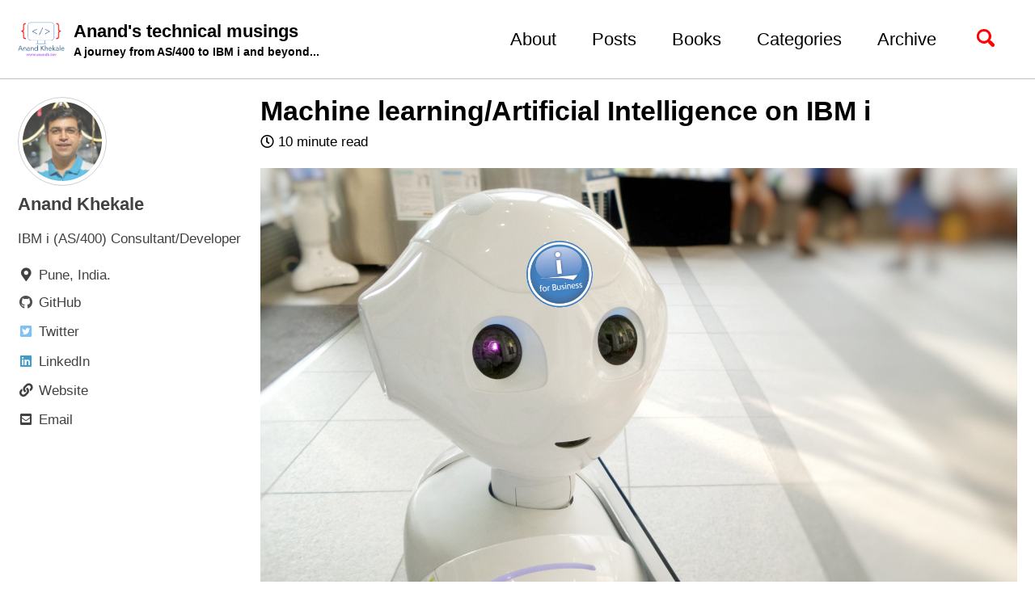

--- FILE ---
content_type: text/html
request_url: https://www.anandk.dev/2021/02/Machine-learning-on-ibmi.html
body_size: 11900
content:
<!doctype html>
<!--
  Minimal Mistakes Jekyll Theme 4.20.1 by Michael Rose
  Copyright 2013-2019 Michael Rose - mademistakes.com | @mmistakes
  Free for personal and commercial use under the MIT license
  https://github.com/mmistakes/minimal-mistakes/blob/master/LICENSE
-->
<html lang="en" class="no-js">
  <head>
    <meta charset="utf-8">

<!-- begin _includes/seo.html --><title>Machine learning/Artificial Intelligence on IBM i - Anand’s technical musings</title>
<meta name="description" content="In this article, let’s see a simple machine learning model implemented on IBM i using Python that can predict future values by learning from current data in the system.">


  <meta name="author" content="Anand Khekale">


<meta property="og:type" content="article">
<meta property="og:locale" content="en_US">
<meta property="og:site_name" content="Anand's technical musings">
<meta property="og:title" content="Machine learning/Artificial Intelligence on IBM i">
<meta property="og:url" content="https://www.anandk.dev/2021/02/Machine-learning-on-ibmi.html">


  <meta property="og:description" content="In this article, let’s see a simple machine learning model implemented on IBM i using Python that can predict future values by learning from current data in the system.">



  <meta property="og:image" content="https://www.anandk.dev/assets/images/forposts/ibmi-ml/ibmi-ml-header.png">



  <meta name="twitter:site" content="@anandkdev">
  <meta name="twitter:title" content="Machine learning/Artificial Intelligence on IBM i">
  <meta name="twitter:description" content="In this article, let’s see a simple machine learning model implemented on IBM i using Python that can predict future values by learning from current data in the system.">
  <meta name="twitter:url" content="https://www.anandk.dev/2021/02/Machine-learning-on-ibmi.html">

  
    <meta name="twitter:card" content="summary_large_image">
    <meta name="twitter:image" content="https://www.anandk.dev/assets/images/forposts/ibmi-ml/ibmi-ml-header.png">
  

  



  <meta property="article:published_time" content="2021-02-21T00:00:00-06:00">





  

  


<link rel="canonical" href="https://www.anandk.dev/2021/02/Machine-learning-on-ibmi.html">




<script type="application/ld+json">
  {
    "@context": "https://schema.org",
    
      "@type": "Person",
      "name": "Anand Khekale",
      "url": "https://www.anandk.dev/",
      "sameAs": ["https://twitter.com/anandkdev","https://www.linkedin.com/in/anandkdev"]
    
  }
</script>


  <meta name="google-site-verification" content="v=spf1 include:spf.efwd.registrar-servers.com ~all" />





<!-- end _includes/seo.html -->


<link href="/feed.xml" type="application/atom+xml" rel="alternate" title="Anand's technical musings Feed">

<!-- https://t.co/dKP3o1e -->
<meta name="viewport" content="width=device-width, initial-scale=1.0">

<script>
  document.documentElement.className = document.documentElement.className.replace(/\bno-js\b/g, '') + ' js ';
</script>

<!-- For all browsers -->
<link rel="stylesheet" href="/assets/css/main.css">
<link rel="stylesheet" href="https://cdn.jsdelivr.net/npm/@fortawesome/fontawesome-free@5/css/all.min.css">

<!--[if IE]>
  <style>
    /* old IE unsupported flexbox fixes */
    .greedy-nav .site-title {
      padding-right: 3em;
    }
    .greedy-nav button {
      position: absolute;
      top: 0;
      right: 0;
      height: 100%;
    }
  </style>
<![endif]-->



    <!-- start custom head snippets -->

<!-- insert favicons. use https://realfavicongenerator.net/ -->

<!-- end custom head snippets -->

  </head>

  <body class="layout--single wide">
    <nav class="skip-links">
  <h2 class="screen-reader-text">Skip links</h2>
  <ul>
    <li><a href="#site-nav" class="screen-reader-shortcut">Skip to primary navigation</a></li>
    <li><a href="#main" class="screen-reader-shortcut">Skip to content</a></li>
    <li><a href="#footer" class="screen-reader-shortcut">Skip to footer</a></li>
  </ul>
</nav>

    <!--[if lt IE 9]>
<div class="notice--danger align-center" style="margin: 0;">You are using an <strong>outdated</strong> browser. Please <a href="https://browsehappy.com/">upgrade your browser</a> to improve your experience.</div>
<![endif]-->

    

<div class="masthead">
  <div class="masthead__inner-wrap">
    <div class="masthead__menu">
      <nav id="site-nav" class="greedy-nav">
        
          <a class="site-logo" href="/"><img src="/assets/images/logo_main.png" alt=""></a>
        
        <a class="site-title" href="/">
          Anand's technical musings
          <span class="site-subtitle">A journey from AS/400 to IBM i and beyond...</span>
        </a>
        <ul class="visible-links"><li class="masthead__menu-item">
              <a href="/about/">About</a>
            </li><li class="masthead__menu-item">
              <a href="/posts/">Posts</a>
            </li><li class="masthead__menu-item">
              <a href="/books/">Books</a>
            </li><li class="masthead__menu-item">
              <a href="/categories/">Categories</a>
            </li><li class="masthead__menu-item">
              <a href="/year-archive/">Archive</a>
            </li></ul>
        
        <button class="search__toggle" type="button">
          <span class="visually-hidden">Toggle search</span>
          <svg class="icon" width="16" height="16" xmlns="http://www.w3.org/2000/svg" viewBox="0 0 15.99 16">
            <path d="M15.5,13.12L13.19,10.8a1.69,1.69,0,0,0-1.28-.55l-0.06-.06A6.5,6.5,0,0,0,5.77,0,6.5,6.5,0,0,0,2.46,11.59a6.47,6.47,0,0,0,7.74.26l0.05,0.05a1.65,1.65,0,0,0,.5,1.24l2.38,2.38A1.68,1.68,0,0,0,15.5,13.12ZM6.4,2A4.41,4.41,0,1,1,2,6.4,4.43,4.43,0,0,1,6.4,2Z" transform="translate(-.01)"></path>
          </svg>
        </button>
        
        <button class="greedy-nav__toggle hidden" type="button">
          <span class="visually-hidden">Toggle menu</span>
          <div class="navicon"></div>
        </button>
        <ul class="hidden-links hidden"></ul>
      </nav>
    </div>
  </div>
</div>


    <div class="initial-content">
      



<div id="main" role="main">
  
  <div class="sidebar sticky">
  


<div itemscope itemtype="https://schema.org/Person">

  
    <div class="author__avatar">
      
        <a href="https://www.anandk.dev">
          <img src="/assets/images/bio-photo.jpg" alt="Anand Khekale" itemprop="image">
        </a>
      
    </div>
  

  <div class="author__content">
    
      <a href="https://www.anandk.dev"><h3 class="author__name" itemprop="name">Anand Khekale</h3></a>
    
    
      <div class="author__bio" itemprop="description">
        <p>IBM i (AS/400) Consultant/Developer</p>

      </div>
    
  </div>

  <div class="author__urls-wrapper">
    <button class="btn btn--inverse">Follow</button>
    <ul class="author__urls social-icons">
      
        <li itemprop="homeLocation" itemscope itemtype="https://schema.org/Place">
          <i class="fas fa-fw fa-map-marker-alt" aria-hidden="true"></i> <span itemprop="name">Pune, India.</span>
        </li>
      

      
        
          
            <li><a href="https://github.com/anand-khekale" rel="nofollow noopener noreferrer"><i class="fab fa-fw fa-github" aria-hidden="true"></i><span class="label">GitHub</span></a></li>
          
        
          
            <li><a href="https://twitter.com/anandkdev" rel="nofollow noopener noreferrer"><i class="fab fa-fw fa-twitter-square" aria-hidden="true"></i><span class="label">Twitter</span></a></li>
          
        
          
            <li><a href="https://www.linkedin.com/in/anandkdev" rel="nofollow noopener noreferrer"><i class="fab fa-fw fa-linkedin" aria-hidden="true"></i><span class="label">LinkedIn</span></a></li>
          
        
      

      
        <li>
          <a href="https://www.anandk.dev" itemprop="url">
            <i class="fas fa-fw fa-link" aria-hidden="true"></i><span class="label">Website</span>
          </a>
        </li>
      

      
        <li>
          <a href="/cdn-cgi/l/email-protection#7d1c131c131953161518161c11183d1a101c1411531e1210">
            <meta itemprop="email" content="anand.khekale@gmail.com" />
            <i class="fas fa-fw fa-envelope-square" aria-hidden="true"></i><span class="label">Email</span>
          </a>
        </li>
      

      

      

      

      

      

      

      

      

      

      

      

      

      

      

      

      

      

      

      

      

      

      

      <!--
  <li>
    <a href="http://link-to-whatever-social-network.com/user/" itemprop="sameAs" rel="nofollow noopener noreferrer">
      <i class="fas fa-fw" aria-hidden="true"></i> Custom Social Profile Link
    </a>
  </li>
-->
    </ul>
  </div>
</div>

  
  </div>



  <article class="page" itemscope itemtype="https://schema.org/CreativeWork">
    <meta itemprop="headline" content="Machine learning/Artificial Intelligence on IBM i">
    <meta itemprop="description" content="In this article, let’s see a simple machine learning model implemented on IBM i using Python that can predict future values by learning from current data in the system.">
    <meta itemprop="datePublished" content="2021-02-21T00:00:00-06:00">
    

    <div class="page__inner-wrap">
      
        <header>
          <h1 id="page-title" class="page__title" itemprop="headline">Machine learning/Artificial Intelligence on IBM i
</h1>
          


  <p class="page__meta">

    

    

    
      
      

      <i class="far fa-clock" aria-hidden="true"></i>
      
        10 minute read
      
    

  </p>

        </header>
      

      <section class="page__content" itemprop="text">
        
        <p style="text-align: justify;"><img src="https://www.anandk.dev/assets/images/forposts/ibmi-ml/ibmi-ml-header.png" alt="ibmi-ml-header" class="align-center" />
In this article, let’s see a simple machine learning model implemented on IBM i using Python that can predict future values by learning from current data in the system.</p>

<p style="text-align: justify;">As per this article by <a href="https://www.gartner.com/smarterwithgartner/gartner-top-10-trends-in-data-and-analytics-for-2020/">Gartner</a>, “Data and analytics combined with artificial intelligence (AI) technologies will be paramount in the effort to predict, prepare and respond in a proactive and accelerated manner to a global crisis and its aftermath.” The report goes on to say, “By the end of 2024, 75% of enterprises will shift from piloting to operationalizing AI, driving a 5X increase in streaming data and analytics infrastructures.”</p>

<p style="text-align: justify;">Hence, it is essential to see how we can ready ourselves in the IBM i world to start using these technologies. There are many applications running on the IBM i having a huge amount of data that can be leveraged to get some foresight.</p>

<p style="text-align: justify;">Please note, this article is a demonstration of and not a how-to guide of implementing and running a machine learning algorithm on the IBM i due to the vastness of the subject. For those who are interested to study the subject in detail, I have given links at the end of the article on where and how to start.</p>

<p style="text-align: justify;">I have assumed basic Python programming knowledge. Please refer to my <a href="https://www.anandk.dev/2020/12/Create-pdf-python-ibmi.html">earlier article</a> which demonstrates the use of Python on the IBM i.</p>

<blockquote>
  <p>Note: The code and data for this article is available to download <a href="https://github.com/anand-khekale/ibmi-ml/archive/master.zip">here</a>.</p>
</blockquote>

<h2 id="what-is-machine-learning">What is Machine Learning?</h2>

<p style="text-align: justify;">As per <a href="https://developers.google.com/machine-learning/glossary#m">Google</a>, Machine learning is, “A program or system that builds (trains) a predictive model from input data. The system uses the learned model to make useful predictions from new (never-before-seen) data drawn from the same distribution as the one used to train the model. Machine learning also refers to the field of study concerned with these programs or systems.”</p>

<p style="text-align: justify;">The main difference between traditional programming versus machine learning is as below. We are going to see it in action.</p>

<p><img src="https://www.anandk.dev/assets/images/forposts/ibmi-ml/classical-vs-ml-pgm.png" alt="What-is-ml" class="align-center" /></p>

<h2 id="python-libraries-we-will-be-using">Python libraries we will be using</h2>

<p style="text-align: justify;">We will be using the below Python libraries for this task.  All the below libraries are already installed on PUB400 globally hence we will not be creating any virtual environment.  Please install those if you are trying them on a different server, each library’s documentation provides ways to install those. These are all open-source and free.</p>

<p>1. <a href="https://numpy.org/">NumPy</a></p>

<p style="text-align: justify;">NumPy is a library to handle large, multi-dimensional arrays and matrices. It also supports high-level mathematical functions to operate on these arrays.</p>

<p>2. <a href="https://pandas.pydata.org/">Pandas</a></p>

<p style="text-align: justify;">Pandas is a library providing high-performance, easy-to-use data structures and data analysis tools. It offers data structures and operations for manipulating numerical tables and time series.</p>

<p>3. <a href="https://scikit-learn.org/stable/">Scikit-learn</a></p>

<p style="text-align: justify;">Scikit-learn <a href="https://scikit-learn.org/stable/"></a>provides a range of supervised and unsupervised machine learning algorithms with a standard interface in Python.</p>

<p>4. <a href="https://docs.python.org/3/library/pickle.html">Pickle</a></p>

<p style="text-align: justify;">Pickle is used to save a Python object to a file, for example, a machine learning model which we can load later to make predictions as and when needed.</p>

<h2 id="some-machine-learning-terms">Some Machine learning terms:</h2>

<p style="text-align: justify;">I am giving here a high-level definitions of the terms often used in machine learning so that those will be easy to understand while we build the programs on the system. Please refer to <a href="https://developers.google.com/machine-learning/glossary#a">Google’s</a> glossary for more such terms.</p>

<p>1. Features</p>

<p style="text-align: justify;"><a href="https://developers.google.com/machine-learning/glossary#feature">Features</a> (represented as X) are the parameters using which we will be predicting a value (represented as y). e.g. For predicting the price of a house (y), we will be using parameters such as locality, number of bedrooms, area, etc.</p>

<p>2. Labels</p>

<p style="text-align: justify;"><a href="https://developers.google.com/machine-learning/glossary#label">Labels</a> are the values (y) we give to the machine learning model to learn the relation between feature and label (X &amp; y). Labels are the actual price of houses in a dataset.</p>

<p>3. Model</p>

<p style="text-align: justify;">A machine learning <a href="https://developers.google.com/machine-learning/glossary#model">model</a> is a trained instance of an algorithm. Training here means the input data (Features &amp; Labels) is used to recognize patterns in it. Using this model we can predict patterns/predictions on a new set of data.</p>

<p>4. Supervised and Unsupervised learning</p>

<p style="text-align: justify;"><a href="https://developers.google.com/machine-learning/glossary#supervised-machine-learning">Supervised learning</a> means when the model is provided with both features and labels (X &amp; y), that is, we provide some pattern of data to the model. In house price prediction example, the number of bedrooms (X) and price of the house(y).</p>

<p style="text-align: justify;"><a href="https://developers.google.com/machine-learning/glossary#unsupervised-machine-learning">Unsupervised learning</a> means there is no label and the machine learning algorithm has to identify the pattern in it. e.g. grouping of customers based on their spending, earning power, etc.</p>

<p>5. Training</p>

<p style="text-align: justify;"><a href="https://developers.google.com/machine-learning/glossary#training">Training</a> is a process by which ideal parameters for a model are determined.</p>

<h2 id="our-machine-learning-problem">Our machine learning problem</h2>

<p style="text-align: justify;">To keep things simple to understand, we will take a simple dataset that contains Years of Experience as X and Salary as y. Using this dataset, we will build the model to predict salary when we input Years of experience into the model.</p>

<p style="text-align: justify;">Similarly, simple to very complex models can be built on IBM i, few examples that come to my mind are:</p>

<ol>
  <li>Future raw material requirement.</li>
  <li>Analyzing quality of material from their images using <a href="https://en.wikipedia.org/wiki/Convolutional_neural_network">Convolution Neural Network</a>.</li>
  <li>Future Revenue prediction based on the past data.</li>
</ol>

<p>Likewise, the possibilities are endless.</p>

<h2 id="implementation-and-testing-of-the-algorithm">Implementation and testing of the algorithm</h2>

<h3 id="dataset">Dataset:</h3>

<p style="text-align: justify;">We will use a dataset from <a href="https://www.kaggle.com/">Kaggle</a> which hosts many data science and machine learning datasets, code, and environments. In a typical environment on IBM i, we will be using data from the system itself, but since this is just a demonstration so any data should give an idea about the concept.</p>

<p>Our data is a file named ‘Salary_Data.csv’ which contains just 31 records including a header row.</p>

<p>Below are just few rows from our dataset.</p>

<p><img src="https://www.anandk.dev/assets/images/forposts/ibmi-ml/salary-dataset.png" alt="salary-dataset" class="align-center" /></p>

<h3 id="linear-regression">Linear Regression:</h3>

<p style="text-align: justify;">I just want to give a small introduction to the algorithm.  When we are working with only one input variable, it is termed Simple Linear Regression. It attempts to find the relationship between two variables using a linear equation.</p>

<p style="text-align: justify;">The linear equation is <code class="language-plaintext highlighter-rouge">y=mx + b</code>. Here we are predicting <code class="language-plaintext highlighter-rouge">y</code> by fitting the <code class="language-plaintext highlighter-rouge">m</code>, which is the slope of the line, and <code class="language-plaintext highlighter-rouge">b</code>, which is the y-intercept. Here we have <code class="language-plaintext highlighter-rouge">x</code> - years of experience as input.</p>

<p>The graph of which can be plotted as below.</p>

<p><img src="https://www.anandk.dev/assets/images/forposts/ibmi-ml/linear-regression.png" alt="Linear-regression" class="align-center" /></p>

<p style="text-align: justify;">The algorithm tries to find out <code class="language-plaintext highlighter-rouge">m</code> and <code class="language-plaintext highlighter-rouge">b</code> by minimizing the error when compared to values given in our labels <code class="language-plaintext highlighter-rouge">y</code>. An algorithm named <a href="https://developers.google.com/machine-learning/glossary#gradient-descent">Gradient Descent</a> is used to arrive at the values of <code class="language-plaintext highlighter-rouge">m</code> and <code class="language-plaintext highlighter-rouge">b</code>.</p>

<h3 id="program">Program:</h3>

<p>Let’s see the implementation of the program.</p>

<p style="text-align: justify;">First, we will write a program that will take the data, assign it to <code class="language-plaintext highlighter-rouge">X</code> and <code class="language-plaintext highlighter-rouge">y</code> variable, split it into the Train and Test set, and then it is used to train the model.</p>

<p style="text-align: justify;">The code for <code class="language-plaintext highlighter-rouge">trainmodel.py</code> is as below. Please go through the comments to understand each line.</p>

<p style="text-align: justify;">Change your current directory to <code class="language-plaintext highlighter-rouge">ibmi-ml</code> and call the program using the command <code class="language-plaintext highlighter-rouge">python3 trainmodel.py</code>.</p>

<div class="language-bash highlighter-rouge"><div class="highlight"><pre class="highlight"><code><span class="nv">$ </span><span class="nb">cd </span>ibmi-ml
<span class="nv">$ </span>python3 trainmodel.py
</code></pre></div></div>

<p>You should get the below messages after successful run.</p>

<div class="language-bash highlighter-rouge"><div class="highlight"><pre class="highlight"><code><span class="nv">$ </span>python3 trainmodel.py                                       
Linear Regression model built with score: 0.988169515729126 
Model saved <span class="k">in </span>file finalized_model.sav
</code></pre></div></div>

<div class="language-python highlighter-rouge"><div class="highlight"><pre class="highlight"><code><span class="c1"># NumPy is used to handle the data to put it in a 2-dimensional array.
</span><span class="kn">import</span> <span class="nn">numpy</span> <span class="k">as</span> <span class="n">np</span>
<span class="kn">import</span> <span class="nn">pandas</span> <span class="k">as</span> <span class="n">pd</span>  <span class="c1"># Pandas is used to read the data from database or csv.
# Import the LinearRegression class of Sci-kit learn library.
</span><span class="kn">from</span> <span class="nn">sklearn.linear_model</span> <span class="kn">import</span> <span class="n">LinearRegression</span>
<span class="c1"># Import r2_score to measure the performance of our model.
</span><span class="kn">from</span> <span class="nn">sklearn.metrics</span> <span class="kn">import</span> <span class="n">r2_score</span>
<span class="c1"># Split the data as train and test set to test the model.
</span><span class="kn">from</span> <span class="nn">sklearn.model_selection</span> <span class="kn">import</span> <span class="n">train_test_split</span>
<span class="kn">import</span> <span class="nn">pickle</span>  <span class="c1"># To save the trained model into a file.
</span>
<span class="c1"># df is a short form of the dataframe, we read the data from the csv and put it in a pandas dataframe object.
</span><span class="n">df</span> <span class="o">=</span> <span class="n">pd</span><span class="p">.</span><span class="n">read_csv</span><span class="p">(</span><span class="s">'Salary_Data.csv'</span><span class="p">)</span>

<span class="c1"># Reshape the data, meaning take one column, the feature, and put it in a 2-D array in a variable named X.
</span><span class="n">X</span> <span class="o">=</span> <span class="n">df</span><span class="p">[</span><span class="s">'YearsExperience'</span><span class="p">].</span><span class="n">values</span><span class="p">.</span><span class="n">reshape</span><span class="p">(</span><span class="o">-</span><span class="mi">1</span><span class="p">,</span> <span class="mi">1</span><span class="p">)</span>

<span class="c1"># Reshape the data,same for the values we are giving to the model based on which it will predict future values in
# variable y.
</span><span class="n">y</span> <span class="o">=</span> <span class="n">df</span><span class="p">[</span><span class="s">'Salary'</span><span class="p">].</span><span class="n">values</span><span class="p">.</span><span class="n">reshape</span><span class="p">(</span><span class="o">-</span><span class="mi">1</span><span class="p">,</span> <span class="mi">1</span><span class="p">)</span>

<span class="c1"># Split the data into the Train and Test sections so that we can measure the performance of the model.
</span><span class="n">X_train</span><span class="p">,</span> <span class="n">X_test</span><span class="p">,</span> <span class="n">y_train</span><span class="p">,</span> <span class="n">y_test</span> <span class="o">=</span> <span class="n">train_test_split</span><span class="p">(</span>
    <span class="n">X</span><span class="p">,</span> <span class="n">y</span><span class="p">,</span> <span class="n">test_size</span><span class="o">=</span><span class="mf">0.2</span><span class="p">,</span> <span class="n">random_state</span><span class="o">=</span><span class="mi">0</span><span class="p">)</span>

<span class="c1"># Initialize the Scikit learn LinearRegression Class and fit (train the model with training data)
</span><span class="n">reg</span> <span class="o">=</span> <span class="n">LinearRegression</span><span class="p">()</span>
<span class="n">reg</span><span class="p">.</span><span class="n">fit</span><span class="p">(</span><span class="n">X_train</span><span class="p">,</span> <span class="n">y_train</span><span class="p">)</span>

<span class="c1"># Use Test data to derive the prediction in y_pred array
</span><span class="n">y_pred</span> <span class="o">=</span> <span class="n">reg</span><span class="p">.</span><span class="n">predict</span><span class="p">(</span><span class="n">X_test</span><span class="p">)</span>

<span class="c1"># Print the score of the model by comparing it with predicted value and actual test values.
# Score closer to 1 is better performance.
</span><span class="k">print</span><span class="p">(</span><span class="s">f'Linear Regression model built with score: </span><span class="si">{</span><span class="n">r2_score</span><span class="p">(</span><span class="n">y_test</span><span class="p">,</span> <span class="n">y_pred</span><span class="p">)</span><span class="si">}</span><span class="s">'</span><span class="p">)</span>

<span class="c1"># Save the model to the disk for future use.
</span><span class="n">filename</span> <span class="o">=</span> <span class="s">'finalized_model.sav'</span>
<span class="n">pickle</span><span class="p">.</span><span class="n">dump</span><span class="p">(</span><span class="n">reg</span><span class="p">,</span> <span class="nb">open</span><span class="p">(</span><span class="n">filename</span><span class="p">,</span> <span class="s">'wb'</span><span class="p">))</span>

<span class="k">print</span><span class="p">(</span><span class="s">'Model saved in file'</span><span class="p">,</span> <span class="n">filename</span><span class="p">)</span>
</code></pre></div></div>

<p style="text-align: justify;">To demonstrate data handling by NumPy, here is the content of variable <code class="language-plaintext highlighter-rouge">X</code> using Python command <code class="language-plaintext highlighter-rouge">print(X)</code>. Variable <code class="language-plaintext highlighter-rouge">X</code> contains “Years of experience”.</p>

<div class="language-python highlighter-rouge"><div class="highlight"><pre class="highlight"><code><span class="p">[[</span> <span class="mf">1.1</span><span class="p">]</span>
 <span class="p">[</span> <span class="mf">1.3</span><span class="p">]</span>
 <span class="p">[</span> <span class="mf">1.5</span><span class="p">]</span>
 <span class="p">[</span> <span class="mf">2.</span> <span class="p">]</span>
 <span class="p">[</span> <span class="mf">2.2</span><span class="p">]</span>
 <span class="p">[</span> <span class="mf">2.9</span><span class="p">]</span>
 <span class="p">[</span> <span class="mf">3.</span> <span class="p">]</span>
 <span class="p">[</span> <span class="mf">3.2</span><span class="p">]</span>
 <span class="p">[</span> <span class="mf">3.2</span><span class="p">]</span>
 <span class="p">[</span> <span class="mf">3.7</span><span class="p">]</span>
 <span class="p">[</span> <span class="mf">3.9</span><span class="p">]</span>
 <span class="p">[</span> <span class="mf">4.</span> <span class="p">]</span>
 <span class="p">[</span> <span class="mf">4.</span> <span class="p">]</span>
 <span class="p">[</span> <span class="mf">4.1</span><span class="p">]</span>
 <span class="p">[</span> <span class="mf">4.5</span><span class="p">]</span>
 <span class="p">[</span> <span class="mf">4.9</span><span class="p">]</span>
 <span class="p">[</span> <span class="mf">5.1</span><span class="p">]</span>
 <span class="p">[</span> <span class="mf">5.3</span><span class="p">]</span>
 <span class="p">[</span> <span class="mf">5.9</span><span class="p">]</span>
 <span class="p">[</span> <span class="mf">6.</span> <span class="p">]</span>
 <span class="p">[</span> <span class="mf">6.8</span><span class="p">]</span>
 <span class="p">[</span> <span class="mf">7.1</span><span class="p">]</span>
 <span class="p">[</span> <span class="mf">7.9</span><span class="p">]</span>
 <span class="p">[</span> <span class="mf">8.2</span><span class="p">]</span>
 <span class="p">[</span> <span class="mf">8.7</span><span class="p">]</span>
 <span class="p">[</span> <span class="mf">9.</span> <span class="p">]</span>
 <span class="p">[</span> <span class="mf">9.5</span><span class="p">]</span>
 <span class="p">[</span> <span class="mf">9.6</span><span class="p">]</span>
 <span class="p">[</span><span class="mf">10.3</span><span class="p">]</span>
 <span class="p">[</span><span class="mf">10.5</span><span class="p">]]</span>
</code></pre></div></div>

<p style="text-align: justify;">Similarly, our corresponding <code class="language-plaintext highlighter-rouge">y</code> variable, “Salary” looks like the below when saved in a 2-dimensional array.</p>

<div class="language-python highlighter-rouge"><div class="highlight"><pre class="highlight"><code><span class="p">[[</span> <span class="mf">39343.</span><span class="p">]</span>
 <span class="p">[</span> <span class="mf">46205.</span><span class="p">]</span>
 <span class="p">[</span> <span class="mf">37731.</span><span class="p">]</span>
 <span class="p">[</span> <span class="mf">43525.</span><span class="p">]</span>
 <span class="p">[</span> <span class="mf">39891.</span><span class="p">]</span>
 <span class="p">[</span> <span class="mf">56642.</span><span class="p">]</span>
 <span class="p">[</span> <span class="mf">60150.</span><span class="p">]</span>
 <span class="p">[</span> <span class="mf">54445.</span><span class="p">]</span>
 <span class="p">[</span> <span class="mf">64445.</span><span class="p">]</span>
 <span class="p">[</span> <span class="mf">57189.</span><span class="p">]</span>
 <span class="p">[</span> <span class="mf">63218.</span><span class="p">]</span>
 <span class="p">[</span> <span class="mf">55794.</span><span class="p">]</span>
 <span class="p">[</span> <span class="mf">56957.</span><span class="p">]</span>
 <span class="p">[</span> <span class="mf">57081.</span><span class="p">]</span>
 <span class="p">[</span> <span class="mf">61111.</span><span class="p">]</span>
 <span class="p">[</span> <span class="mf">67938.</span><span class="p">]</span>
 <span class="p">[</span> <span class="mf">66029.</span><span class="p">]</span>
 <span class="p">[</span> <span class="mf">83088.</span><span class="p">]</span>
 <span class="p">[</span> <span class="mf">81363.</span><span class="p">]</span>
 <span class="p">[</span> <span class="mf">93940.</span><span class="p">]</span>
 <span class="p">[</span> <span class="mf">91738.</span><span class="p">]</span>
 <span class="p">[</span> <span class="mf">98273.</span><span class="p">]</span>
 <span class="p">[</span><span class="mf">101302.</span><span class="p">]</span>
 <span class="p">[</span><span class="mf">113812.</span><span class="p">]</span>
 <span class="p">[</span><span class="mf">109431.</span><span class="p">]</span>
 <span class="p">[</span><span class="mf">105582.</span><span class="p">]</span>
 <span class="p">[</span><span class="mf">116969.</span><span class="p">]</span>
 <span class="p">[</span><span class="mf">112635.</span><span class="p">]</span>
 <span class="p">[</span><span class="mf">122391.</span><span class="p">]</span>
 <span class="p">[</span><span class="mf">121872.</span><span class="p">]]</span>
</code></pre></div></div>

<p style="text-align: justify;">These arrays after splitting into Train and Test sets are passed to the LinearRegression class to its <code class="language-plaintext highlighter-rouge">fit</code> method. This method takes the data and finds out the co-relation between it, i.e. the values for <code class="language-plaintext highlighter-rouge">m</code> and <code class="language-plaintext highlighter-rouge">b</code>.</p>

<h3 id="how-to-re-use-the-model">How to re-use the model</h3>

<p style="text-align: justify;">We should be able to re-use the model on a new set of data as and when the business needs it. Hence in the above step, we stored the model in a file that can be used often as shown in the program <code class="language-plaintext highlighter-rouge">usemodel.py</code>.</p>

<div class="language-python highlighter-rouge"><div class="highlight"><pre class="highlight"><code><span class="kn">import</span> <span class="nn">pickle</span>  <span class="c1"># Pickle is used to load the stored state of a python object.
</span>
<span class="c1"># Pass new value to predict from the loaded model.
</span><span class="n">exp</span> <span class="o">=</span> <span class="nb">float</span><span class="p">(</span><span class="nb">input</span><span class="p">(</span><span class="s">'Enter years of experience: '</span><span class="p">))</span>

<span class="n">filename</span> <span class="o">=</span> <span class="s">'finalized_model.sav'</span>

<span class="c1"># Load the model from the disk
</span><span class="n">loaded_model</span> <span class="o">=</span> <span class="n">pickle</span><span class="p">.</span><span class="n">load</span><span class="p">(</span><span class="nb">open</span><span class="p">(</span><span class="n">filename</span><span class="p">,</span> <span class="s">'rb'</span><span class="p">))</span>

<span class="n">result</span> <span class="o">=</span> <span class="n">loaded_model</span><span class="p">.</span><span class="n">predict</span><span class="p">([[</span><span class="n">exp</span><span class="p">]])</span>

<span class="k">print</span><span class="p">(</span><span class="s">'The new predicted salary is'</span><span class="p">,</span> <span class="n">result</span><span class="p">[</span><span class="mi">0</span><span class="p">][</span><span class="mi">0</span><span class="p">])</span>
</code></pre></div></div>

<p>Our re-usable machine learning model is ready to serve the users. 
Call the program using the command <code class="language-plaintext highlighter-rouge">python3 usemodel.py</code>.</p>

<h3 id="limitations">Limitations:</h3>

<p style="text-align: justify;">Since this is a very simple model using just one input variable, the predictions will not match reality beyond a certain limit. For example, if we input experience as 40 years, it will predict the salary as 399283.10, which may not be true. A more complex model needs to be configured for accuracy with more features such as education, domain knowledge, etc. Also, the model needs to be tuned with additional parameters such as <a href="https://en.wikipedia.org/wiki/Regularization_(mathematics)">regularization</a>, which is an advanced topic.</p>

<p style="text-align: justify;">To keep the scope of the article very basic and simple to understand, those additional techniques are omitted from the article.</p>

<h2 id="how-to-install-and-run-the-programs">How to install and run the programs</h2>

<ol>
  <li>Download the utility folder from <a href="https://github.com/anand-khekale/ibmi-ml/archive/master.zip">here</a>.</li>
  <li>In the IFS create directory <code class="language-plaintext highlighter-rouge">mkdir ibmi-ml</code>.</li>
  <li>Upload the content of the folder in IFS in directory <code class="language-plaintext highlighter-rouge">ibmi-ml</code>.</li>
  <li>Login to SSH or CALL QP2TERM session.</li>
  <li>Change the current directory to <code class="language-plaintext highlighter-rouge">ibmi-ml</code> using <code class="language-plaintext highlighter-rouge">cd ibmi-ml</code>.</li>
  <li>Create the model using command <code class="language-plaintext highlighter-rouge">python3 trainmodel.py</code>. This is a one-time step.</li>
  <li>Test the model by inputting various experience levels using <code class="language-plaintext highlighter-rouge">python3 usemodel.py</code></li>
</ol>

<h2 id="useful-links-to-learn-machine-learning">Useful links to learn machine learning</h2>

<p style="text-align: justify;">These are some of the links I found useful while learning about these topics. This is not an exhaustive list but good enough to start with.</p>

<h3 id="courses">Courses:</h3>

<ol>
  <li>Machine Learning by Andrew Ng on <a href="https://coursera.org/share/847634fa5adb107f23f1e7cdf4d8ba0c">Coursera</a></li>
  <li>Carnegie Mellon University Lectures - <a href="http://www.cs.cmu.edu/~ninamf/courses/601sp15/lectures.shtml">Link</a></li>
  <li>Machine Learning Crash Course by Google - <a href="https://developers.google.com/machine-learning/crash-course">Link</a></li>
</ol>

<h3 id="books">Books:</h3>

<ol>
  <li>Hands-On Machine Learning with Scikit-Learn, Keras, and TensorFlow- <a href="https://www.amazon.com/Hands-Machine-Learning-Scikit-Learn-TensorFlow/dp/1492032646/ref=sr_1_1?crid=2FRGSEF8L0OXE&amp;dchild=1&amp;keywords=hands-on+machine+learning+with+scikit-learn%2C+keras%2C+and+tensorflow&amp;qid=1614155537&amp;sprefix=hands-on+%2Caps%2C360&amp;sr=8-1">Link</a></li>
  <li>Python for Data Analysis - <a href="https://www.amazon.com/Python-Data-Analysis-Wrangling-IPython/dp/1491957662/ref=sr_1_1?dchild=1&amp;keywords=Python+for+Data+Analysis&amp;qid=1614155656&amp;sr=8-1">Link</a></li>
  <li>The Hundred-Page Machine Learning Book - <a href="https://www.amazon.com/Hundred-Page-Machine-Learning-Book/dp/199957950X/ref=sr_1_1?dchild=1&amp;keywords=The+Hundred-Page+Machine+Learning+Book&amp;qid=1614155725&amp;sr=8-1">Link</a></li>
</ol>

<h2 id="special-thanks">Special Thanks</h2>

<ol>
  <li><a href="http://pub400.COM">PUB400.COM</a> - Such a fantastic server to try out new things on IBM i.</li>
  <li><a href="http://papaya.io">Papaya.io</a> - Web-based image editing tool, very easy and fast for image editing.</li>
</ol>

<h2 id="conclusion">Conclusion</h2>

<p style="text-align: justify;">Machine learning and Artificial Intelligence are becoming a go-to field for data-analytics, robotics, decision-making in every domain. IBM i has a huge amount of data to its advantage as the applications are running for so many years for Banking, Manufacturing, Supply Chain, and numerous other domains. The availability of an environment (PASE for i) which supports open-source on the system and the vast open-source free-to-use machine learning libraries is a win-win situation for any CIO. These can be leveraged for the better good of business and industry.</p>

<p style="text-align: justify;">As always, request you to get in touch with me on <a href="https://www.linkedin.com/in/anandkdev">LinkedIn</a>/<a href="https://twitter.com/anandkdev">Twitter</a> or <a href="/cdn-cgi/l/email-protection#076669666963296c6f626c666b6247606a666e6b2964686a">email</a> with your valuable feedback. Thanks for reading!</p>

        
      </section>

      <footer class="page__meta">
        
        
  


  
  
  

  <p class="page__taxonomy">
    <strong><i class="fas fa-fw fa-tags" aria-hidden="true"></i> Tags: </strong>
    <span itemprop="keywords">
    
      
      
      <a href="/tags/#as400" class="page__taxonomy-item" rel="tag">as400</a><span class="sep">, </span>
    
      
      
      <a href="/tags/#data" class="page__taxonomy-item" rel="tag">data</a><span class="sep">, </span>
    
      
      
      <a href="/tags/#open-source" class="page__taxonomy-item" rel="tag">open source</a><span class="sep">, </span>
    
      
      
      <a href="/tags/#python" class="page__taxonomy-item" rel="tag">python</a>
    
    </span>
  </p>




  


  
  
  

  <p class="page__taxonomy">
    <strong><i class="fas fa-fw fa-folder-open" aria-hidden="true"></i> Categories: </strong>
    <span itemprop="keywords">
    
      
      
      <a href="/categories/#data-analytics" class="page__taxonomy-item" rel="tag">data analytics</a><span class="sep">, </span>
    
      
      
      <a href="/categories/#ibmi" class="page__taxonomy-item" rel="tag">ibmi</a><span class="sep">, </span>
    
      
      
      <a href="/categories/#machine-learning" class="page__taxonomy-item" rel="tag">machine learning</a>
    
    </span>
  </p>


        
  <p class="page__date"><strong><i class="fas fa-fw fa-calendar-alt" aria-hidden="true"></i> Updated:</strong> <time datetime="2021-02-21T00:00:00-06:00">February 21, 2021</time></p>


      </footer>

      <section class="page__share">
  
    <h4 class="page__share-title">Share on</h4>
  

  <a href="https://twitter.com/intent/tweet?via=anandkdev&text=Machine+learning%2FArtificial+Intelligence+on+IBM+i%20https%3A%2F%2Fwww.anandk.dev%2F2021%2F02%2FMachine-learning-on-ibmi.html" class="btn btn--twitter" onclick="window.open(this.href, 'window', 'left=20,top=20,width=500,height=500,toolbar=1,resizable=0'); return false;" title="Share on Twitter"><i class="fab fa-fw fa-twitter" aria-hidden="true"></i><span> Twitter</span></a>

  <a href="https://www.facebook.com/sharer/sharer.php?u=https%3A%2F%2Fwww.anandk.dev%2F2021%2F02%2FMachine-learning-on-ibmi.html" class="btn btn--facebook" onclick="window.open(this.href, 'window', 'left=20,top=20,width=500,height=500,toolbar=1,resizable=0'); return false;" title="Share on Facebook"><i class="fab fa-fw fa-facebook" aria-hidden="true"></i><span> Facebook</span></a>

  <a href="https://www.linkedin.com/shareArticle?mini=true&url=https%3A%2F%2Fwww.anandk.dev%2F2021%2F02%2FMachine-learning-on-ibmi.html" class="btn btn--linkedin" onclick="window.open(this.href, 'window', 'left=20,top=20,width=500,height=500,toolbar=1,resizable=0'); return false;" title="Share on LinkedIn"><i class="fab fa-fw fa-linkedin" aria-hidden="true"></i><span> LinkedIn</span></a>
</section>


      
  <nav class="pagination">
    
      <a href="/2020/12/Create-pdf-python-ibmi.html" class="pagination--pager" title="How to generate PDFs using Python on IBM i
">Previous</a>
    
    
      <a href="#" class="pagination--pager disabled">Next</a>
    
  </nav>

    </div>

    
  </article>

  
  
    <div class="page__related">
      <h4 class="page__related-title">You may also enjoy</h4>
      <div class="grid__wrapper">
        
          



<div class="grid__item">
  <article class="archive__item" itemscope itemtype="https://schema.org/CreativeWork">
    
    <h2 class="archive__item-title no_toc" itemprop="headline">
      
        <a href="/2020/12/Create-pdf-python-ibmi.html" rel="permalink">How to generate PDFs using Python on IBM i
</a>
      
    </h2>
    


  <p class="page__meta">

    

    

    
      
      

      <i class="far fa-clock" aria-hidden="true"></i>
      
        8 minute read
      
    

  </p>

    <p class="archive__item-excerpt" itemprop="description">
In this article, let’s see how we can use Python on the IBM i to generate well-formatted PDFs. The advantage of using Python for this is, it provides variou...</p>
  </article>
</div>

        
          



<div class="grid__item">
  <article class="archive__item" itemscope itemtype="https://schema.org/CreativeWork">
    
    <h2 class="archive__item-title no_toc" itemprop="headline">
      
        <a href="/2020/11/Create-excel-on-ibmi.html" rel="permalink">Create beautiful Excel using exceljs (Node.js) on IBM i
</a>
      
    </h2>
    


  <p class="page__meta">

    

    

    
      
      

      <i class="far fa-clock" aria-hidden="true"></i>
      
        7 minute read
      
    

  </p>

    <p class="archive__item-excerpt" itemprop="description"> 
In this article, we will see how to create advanced Excel sheets on the IBM i using exceljs/Node.js.
We know how to create a simple extract of database fil...</p>
  </article>
</div>

        
          



<div class="grid__item">
  <article class="archive__item" itemscope itemtype="https://schema.org/CreativeWork">
    
    <h2 class="archive__item-title no_toc" itemprop="headline">
      
        <a href="/2020/11/VSCode-IBMi-AS400.html" rel="permalink">How to use Visual Studio Code while working on IBM i
</a>
      
    </h2>
    


  <p class="page__meta">

    

    

    
      
      

      <i class="far fa-clock" aria-hidden="true"></i>
      
        9 minute read
      
    

  </p>

    <p class="archive__item-excerpt" itemprop="description">

In this article, let’s see how we can use the Visual Studio Code (VS Code) while working on IBM i. This versatile editor is used for writing programs with ...</p>
  </article>
</div>

        
          



<div class="grid__item">
  <article class="archive__item" itemscope itemtype="https://schema.org/CreativeWork">
    
    <h2 class="archive__item-title no_toc" itemprop="headline">
      
        <a href="/2020/10/NodeJS-Webservice-IBMi-AS400.html" rel="permalink">NodeJS - Consume REST API on IBM i (AS400)
</a>
      
    </h2>
    


  <p class="page__meta">

    

    

    
      
      

      <i class="far fa-clock" aria-hidden="true"></i>
      
        16 minute read
      
    

  </p>

    <p class="archive__item-excerpt" itemprop="description">
In my last article, we saw how to consume a RESTFul API using native SQL functions. This article gives another method for it by using NodeJS on the IBM i.  ...</p>
  </article>
</div>

        
      </div>
    </div>
  
  
</div>

    </div>

    
      <div class="search-content">
        <div class="search-content__inner-wrap"><form class="search-content__form" onkeydown="return event.key != 'Enter';">
    <label class="sr-only" for="search">
      Enter your search term...
    </label>
    <input type="search" id="search" class="search-input" tabindex="-1" placeholder="Enter your search term..." />
  </form>
  <div id="results" class="results"></div></div>

      </div>
    

    <div id="footer" class="page__footer">
      <footer>
        <!-- start custom footer snippets -->

<!-- end custom footer snippets -->
        <div class="page__footer-follow">
  <ul class="social-icons">
    
      <li><strong>Follow:</strong></li>
    

    
      
        
          <li><a href="https://twitter.com/anandkdev" rel="nofollow noopener noreferrer"><i class="fab fa-fw fa-twitter-square" aria-hidden="true"></i> Twitter</a></li>
        
      
        
          <li><a href="https://github.com/anand-khekale" rel="nofollow noopener noreferrer"><i class="fab fa-fw fa-github" aria-hidden="true"></i> GitHub</a></li>
        
      
        
          <li><a href="https://www.anandk.dev" rel="nofollow noopener noreferrer"><i class="fas fa-fw fa-link" aria-hidden="true"></i> Website</a></li>
        
      
    

    <li><a href="/feed.xml"><i class="fas fa-fw fa-rss-square" aria-hidden="true"></i> Feed</a></li>
  </ul>
</div>

<div class="page__footer-copyright">&copy; 2021 Anand Khekale. Powered by <a href="https://jekyllrb.com" rel="nofollow">Jekyll</a> &amp; <a href="https://mademistakes.com/work/minimal-mistakes-jekyll-theme/" rel="nofollow">Minimal Mistakes</a>.</div>

      </footer>
    </div>

    
  <script data-cfasync="false" src="/cdn-cgi/scripts/5c5dd728/cloudflare-static/email-decode.min.js"></script><script src="/assets/js/main.min.js"></script>




<script src="/assets/js/lunr/lunr.min.js"></script>
<script src="/assets/js/lunr/lunr-store.js"></script>
<script src="/assets/js/lunr/lunr-en.js"></script>




  <!-- Global site tag (gtag.js) - Google Analytics -->
<script async src="https://www.googletagmanager.com/gtag/js?id=UA-175306064-1"></script>
<script>
  window.dataLayer = window.dataLayer || [];
  function gtag(){dataLayer.push(arguments);}
  gtag('js', new Date());

  gtag('config', 'UA-175306064-1', { 'anonymize_ip': false});
</script>









  <script defer src="https://static.cloudflareinsights.com/beacon.min.js/vcd15cbe7772f49c399c6a5babf22c1241717689176015" integrity="sha512-ZpsOmlRQV6y907TI0dKBHq9Md29nnaEIPlkf84rnaERnq6zvWvPUqr2ft8M1aS28oN72PdrCzSjY4U6VaAw1EQ==" data-cf-beacon='{"version":"2024.11.0","token":"8636afd8b4004b009a8484b48677ff37","r":1,"server_timing":{"name":{"cfCacheStatus":true,"cfEdge":true,"cfExtPri":true,"cfL4":true,"cfOrigin":true,"cfSpeedBrain":true},"location_startswith":null}}' crossorigin="anonymous"></script>
</body>
</html>


--- FILE ---
content_type: application/javascript
request_url: https://www.anandk.dev/assets/js/lunr/lunr-store.js
body_size: 26568
content:
var store = [{
        "title": "How to connect PostgreSQL from IBM i (AS/400)",
        "excerpt":"Here I explain how to connect PostgreSQL database from IBM i using type 4 JDBC driver in a RPGLE program.   Recently, my client acquired an application which uses PostgreSQL database. The main application resides on IBM i. They wanted to get the data from PostgreSQL into IBM i.   I did check, if they are open to install PostgreSQL on IBM i itself, which may save them additional infrastructure costs, but the “management” was not ready and I had no power/influence on their decision.   Long story short, they asked me to confirm if we can connect in any way.   I started on the task, downloaded Scott Klement’s JDBC driver Service Program.  Here are the steps I took,      Downloaded type 4 JDBC driver jar from PostgreSQL server, placed it in home folder in IFS. e.g. /home/UserID/java/jdbc/POSTGRESQL-42.2.14.jar   Derived their Class.forName string 'org.postgresql.Driver' from their documentation. This is needed when connecting to the database, see the source.   There are few environment variables which needs to be set for Java to work from RPGLE.            the environment variable - CLASSPATH for driver .jar file in IFS.       setting STDIN, STDOUT, STDERR to catch Java exceptions. Also, a call to CHECKSTDIO program to set these 3 open. more details here.           RPGLE program source is here.   With RPGLE, Java and correct JDBC driver, this works perfectly.   Thanks to the JDBCR4 service program provided by Scott Klement, the development time has shortened considerably. Feel free to reach me on Twitter.  ","categories": ["ibmi","rpgle","open source"],
        "tags": ["PostgreSQL","JDBC","Free format","as400"],
        "url": "https://www.anandk.dev/2020/08/PostgreSQL-IBMi-AS400.html",
        "teaser": null
      },{
        "title": "Consume a REST Web service on IBM i (AS400) using SQL",
        "excerpt":"    In this post, we will see how we can build a weather app natively on IBM i using SQL, RPGLE and HTTPGETCLOB, JSON_TABLE functions. The app will consume RESTful APIs to get the data in JSON format. Db2 for i has both the SQL functions available from V7.2 onwards; this functionality will work if you are on or above that version of the OS.    First, some background about JSON.  JSON is JavaScript Object Notation, a format in which data is exchanged in “Key”:”Value” pair enclosed in curly braces {}. Below is the simple example of student information in JSON.   {   \"Student1\": {     \"Mathematics\": 80,     \"Physics\": 95,     \"Computers\": 85   } }  As can be seen, if we need to get marks in Physics from the JSON, we have to navigate it as Student1.Physics to access it’s value and we get 95.   There are various ways JSON can be presented, sometimes it contains array of information nested for a key element.   {     \"Name\" : \"John Doe\",     \"Phones\" : [       {\"Office\": 25252525},       {\"Home\": 35353535}     ] }  Here, there are 2 entries for Key \"Phones\", hence if we want only Office phone number, we have to navigate with array notation as Phones[0].Office. The array index starts at zero. We will be using similar JSON in our application, hence this background.   Second, Web Services we will be using.  To get started, we will start by using two web services for our application.     Mapbox Web service Link:  The Mapbox Web service accepts City/Area as input and provides Latitude, Longitude and details about the area in a JSON format. See the JSON Response   Weatherstack Web service Link:  The Weatherstack API needs Latitude, Longitude for it to give weather forecast. This also gives JSON output to consume. See the JSON Response   These APIs are free to sign-up. Once signed-up, we need to register/create an app on both APIs and get API Key or Token, also the URL. This API Key will be needed for our request to be identified and processed. We will be using the API keys provided by respective APIs while processing our requests.   Third, the building blocks of our application.  DB2 for i has various HTTP functions available in library SYSTOOLS. We will be using mainly below 3 functions.          HTTPGETCLOB  This function accepts the URL of the web service and sends a HTTP GET request. If the request is successful, it gives back the default response provided by the web service provider. It may be in XML or JSON or any other HTTP supported format.  HTTPGETCLOB is used as below:  HTTPGETCLOB(&lt;Web URL&gt;, &lt;HTTP Header&gt;)            URLENCODE  This function is used to construct the URL needed by HTTPGETCLOB. The encoding of the URL needs to be correct for the web service to process it. Some characters are escaped while sending the request (e.g. space is replaced by either + sign or %20.  e.g. Los Angeles becomes Los%20Angeles). URLENCODE comes handy for this and is highly recommended.  URLENCODE is used as below:  URLENCODE(&lt;Value to be encoded&gt;, &lt;Encoding format, e.g.UTF-8 which is default&gt;)            JSON_TABLE  JSON_TABLE parses the JSON that is returned by the HTTPGETCLOB function. Using this function, we can extract the fields we are interested in from the response.  JSON_TABLE is used as below:  Select * from JSON_TABLE(&lt;JSON-context-item&gt;, '$' COLUMNS (Column-Name Data-type PATH column-path-expression)) AS X       Fourth, building our SQL procedures.  We will be creating two SQL procedures for our two APIs.     getGeoCode   getForecast   SQL procedures can be created using RUNSQLSTM or using Run SQL Script option of IBM’s Access Client Solution.  We will directly jump into the code, so that, it is clear.   Watch out! RUNSQLSTM has given me issues with EBCDIC conversion of $ and [ ]. At the moment, I don’t seem to have solution. I have tried changing the job CCSID to 37, still, it didn’t work. Using ACS’s Run SQL Script is encouraged to create the procedures.   The first SQL procedure is to fetch the location coordinates for the city passed, the code goes as below,   1 2 3 4 5 6 7 8 9 10 11 12 13 14 15 16 17 18 19 20 21 22 23 24 25 26 27 28 29 30 CREATE OR REPLACE PROCEDURE YourLibrary.getGeoCode(                 IN  City      CHAR(50),                 IN  APIKEY    VARCHAR(200),                 OUT Latitude FLOAT,                 OUT Longitude FLOAT,                 OUT Place     VARCHAR(100)             )         LANGUAGE SQL         RESULT SETS 0 BEGIN  SELECT Lat, Lon, PName     INTO Latitude, Longitude, Place     FROM JSON_TABLE( SYSTOOLS.HTTPGETCLOB(   'https://api.mapbox.com/geocoding/v5/mapbox.places/' CONCAT            SYSTOOLS.URLENCODE(TRIM(City), '') CONCAT            '.json?access_token=' CONCAT           SYSTOOLS.URLENCODE(TRIM(APIKEY),'') CONCAT           '&amp;limit=' CONCAT           SYSTOOLS.URLENCODE('1',''), NULL   ),   '$'   COLUMNS   (Lat    FLOAT     path '$.features[0].center[1]',    Lon    FLOAT     path '$.features[0].center[0]',    PName  CHAR(100) path '$.features[0].place_name'   ) error on error   ) as x;   END   Here, we will see how the code is functioning,                  Line       Explanation                       1-9       We are using standard SQL create procedure with all the input and output parameters we need.                 12-14       To use JSON_TABLE, we have to use select statement with the fields we are interested in. We are selecting Latitude, Longitude and Place details.                 15-22       HTTPGETCLOB expects web-url and optional HTTP header as it’s parameters, such as SYSTOOLS.HTTPGETCLOB(URL,null), here we are not sending any header related information in our request, hence we have set it to NULL. The URL is constructed using URLENCODE as described above.                 23       We are telling JSON_TABLE from where to extract information from the JSON. $ means we want it from the root of it i.e. from first curly brace.                 24-27       We select the columns we are interested in, declare the data type and provide the path to the field. This is similar to what we saw above about how to navigate a JSON while extracting office phone number.                 28       We use Error on error so that, if there are any issues processing the request, those are reported.           Our second procedure is similar with the required input/output fields and the web service URL.   1 2 3 4 5 6 7 8 9 10 11 12 13 14 15 16 17 18 19 20 21 22 23 24 25 26 27 28 29 CREATE OR REPLACE PROCEDURE YourLibrary.getForecast(                 IN  Latitude FLOAT,                 IN  Longitude FLOAT,                 IN  APIKEY    VARCHAR(200),                 OUT W_Description VARCHAR(500),                 OUT CurrentTemp FLOAT             )         LANGUAGE sql         RESULT SETS 0 BEGIN  SELECT W_Desc, Temp     INTO W_Description, CurrentTemp     FROM JSON_TABLE( SYSTOOLS.HTTPGETCLOB(   'http://api.weatherstack.com/current?access_key=' CONCAT            SYSTOOLS.URLENCODE(TRIM(APIKEY), '') CONCAT            '&amp;query=' CONCAT           SYSTOOLS.URLENCODE(Latitude,'') CONCAT           ',' CONCAT           SYSTOOLS.URLENCODE(Longitude,''), NULL   ),   '$'   COLUMNS   (W_Desc  VARCHAR(500) path '$.current.weather_descriptions[0]',    Temp    FLOAT        path '$.current.temperature'   ) error on error   ) as x;   END   Fifth, writing SQLRPGLE to use SQL procedures.  We will be writing simple DSPF and SQLRPGLE to demonstrate the functionality. I will not post the whole RPGLE program, but will just give a snapshot of main subroutine to get the idea. The source code is hosted at GitHub and links are given in the below section.      Our application is ready to consume the web service! We can add error processing, capturing HTTP response status codes, etc. I kept the scope limited, so as to demonstrate how everything fits into the whole picture.   UPDATE (7th Sept.): Some observations and feedback received on this article.   Thanks to the feedback received on this article, it is noted that, for some reason SYSTOOLS.HTTPGETCLOB gives java.net.SocketException for the first time the program/procedure is run. If this error is ignored and the program retried, it seems to work afterwards. Any suggestions/feedback is welcome on this issue.  This is tested on IBM i V 7.4.   Source codes     Weather.sqlrpgle   Weather DSPF   getGeoCode.sql   getForecast.sql   MapBox JSON Response   Weatherstack JSON Response   Additional reading     JSON_TABLE   HTTPGETCLOB   URLENCODE   Feel free to reach me on Twitter.  ","categories": ["ibmi","rpgle","SQL"],
        "tags": ["REST","JSON","Free format","as400"],
        "url": "https://www.anandk.dev/2020/08/Webservice-IBMi-AS400.html",
        "teaser": null
      },{
        "title": "NodeJS - Consume REST API on IBM i (AS400)",
        "excerpt":"  In my last article, we saw how to consume a RESTFul API using native SQL functions. This article gives another method for it by using NodeJS on the IBM i.     NodeJS has been available on IBM i from 2009, yes, it’s that old!     (Correction! Thanks to Kevin Adler from IBM, “while NodeJS was created in 2009, it has only been available on IBM i since 2014.” )    I assume you know JavaScript basics, but still have provided enough details for beginners.   Let’s see the approach, the structure, and the tools needed to write such an application.   The API we will be consuming   Open Exchange Rates   Many business applications need currency rates regularly if the clients they are serving are from various countries.  I have chosen this API because it is easy to understand and is easy to update in DB2.  First, we have to sign-up for the API by visiting this URL.  The free plan allows 1000 requests per month for a default base (‘USD’) currency. The rates are refreshed every 30 minutes. This should be good enough for our application. Please signup and get your API-Key which will be needed in the application.  This API returns currency rates in JSON format, like below (please refer my earlier article for a brief background on JSON).  {   \"disclaimer\": \"Usage subject to terms: https://openexchangerates.org/terms\",   \"license\": \"https://openexchangerates.org/license\",   \"timestamp\": 1600678800,   \"base\": \"USD\",   \"rates\": {     \"AED\": 3.672951,     \"AFN\": 76.72753,     \"ALL\": 104.631252,     \"AMD\": 481.616228,     \"ANG\": 1.792053,     \"AOA\": 618.42,     \"ARS\": 75.306,     \"AUD\": 1.373749, ................. }   NodeJS libraries and ecosystem   NodeJS is a powerful engine based on Google’s V8 engine for JavaScript, it is JavaScript outside of a web browser, for server-side programming. It is again enhanced by its vast array of open-source libraries, which are available on a registry www.npmjs.com.  Sometimes, it becomes challenging to decide which library to use for a given function as there are many to choose from. I go with one, which has a large number of weekly downloads and its collaborator is updating/fixing it regularly, so those which have a strong support backbone. This can be checked from its npmjs page and github page.  These libraries can be used by first installing them in our project directory and then by simply using the require keyword in JavaScript code, which is similar to how we use copybooks in RPGLE programs.  var needle = require('needle');   For this application, we will need 2 libraries, one for connecting to DB2 and the other for getting (GET) HTTP request to consume the API. We will see those two below.  idb-pconnector - Promise-based DB2 Connector for IBM i   I will be using idb-pconnector but,  IBM has recently released its ODBC driver that can be used from Windows, macOS or Linux as well as from IBM i. Going forward, this ODBC library will be used extensively, as ODBC is a standardized API to interact with various DBMS.  At the time of writing this article, I did not have any IBM i server that has this driver installed, hence I will be using idb-pconnector for our DB2 needs. NodeJS has its ODBC library here.  idb-pconnector has various ways that make it easy to connect to the database and run SQL statements or call Stored Procedures. This is a promise-based version of the existing idb-connector library. (without p in connector)  The documentation for this library can be found here.  We will visit briefly on what are promises, async, await functions of JavaScript so that this is easy to understand.  Needle - HTTP Client on NodeJS   Needle, as per its creator is, “The leanest and most handsome HTTP client in the Nodelands.”  We will be using its GET HTTP request from our API to get the currencies we need in the above-mentioned JSON format.  Some JavaScript Basics   Callback/Promise/Async/Await   I highly recommend that you go through details of this topic here. In this article we will just touch upon the concepts to give some idea as to how the code is behaving.  Let’s say when we call multiple programs one by one in a CL program, those are being called synchronously, one after the other. The control transfers from one statement to another. On the other hand, when we use the SBMJOB command, the control comes back immediately, giving us the freedom to take the next step while the submitted job is doing its stuff, this is an asynchronous way in the JavaScript world!  But if some of our later code is dependent on our submitted job completion, then we have to write extra code to wait for its completion (like checking data queue, or data area), or write code to execute this functionality within the submitted program after completion of its intended function, in JavaScript it is called as callbacks.  Let’s say, we call Program A with its parameter along with one more parameter as the name of program B, which is a callback function. Program A will complete its functionality and will call program B with the appropriate parameters.  This way the reusability of Program A increases as it dynamically calls a program for which it gets the name in a parameter. We also get the flexibility to write Program B each time based on our current needs.  There are some challenges with callbacks called as callback hell, hence JavaScript has more advanced methods to do the same called as Promise based Async and Await, which we will be using in our application.  Promise is a special JavaScript object, which gives one of the two outputs, either a result or an error. It is called as Resolved or Rejected.  We are using Async function that returns a promise, which is either resolved (we get the desired result) or rejected (we get an error), based on the outcome, we decide our next step.  Here we use the JavaScript keyword await, which waits for the promise to be resolved or rejected, and if it is rejected, we write try and catch block to monitor for any errors.  In our case with database update, we await for the execution of our SQL statement; it may go well or may end up in error, which is monitored in a try / catch block. The errors are displayed on the screen using console.log like DSPLY from where we are executing our application.  As I said, this is a vast topic and cannot be covered in just a few paragraphs. We will concentrate on demonstrating how to build NodeJS application on IBM i, so please revisit the articles on it for which a link is given.  How to start writing NodeJS application?  We will see some basic steps needed to start writing a NodeJS application. These steps ensure that our application becomes portable and deployable on multiple systems by issuing few commands.   NodeJS comes with its package manager called npm, short for Node Package Manager. This package manager is used to install the libraries as discussed in the previous section, also is a command-line utility to start creating our application.  Note: We will be writing this application in IBM i’s PASE environment, so we need to get into it. There are two options, first, call QP2TERM program from the command line to get to the $ prompt of this environment, second, use an SSH session as described beautifully by Aaron Bartell  on ITJungle.  I will be using the SSH session, as it is very convenient to issue commands or retrieve earlier issued commands and navigate through the file system.  NodeJS Version   I have written and tested this application on PUB400’s IBM i, which is at Version 7.4 for IBM  i. NodeJS version can be checked using the below command. Some of the functionality in the application  may not work below this version. (QP2TERM SHELL)   $ node -v            v12.18.2   Let’s start with creating our application. Full application with source code is given, still, if you want to do it manually follow the below steps.   1. Create a directory   We will create a directory in IFS (/home/YOUR_ID/) to store all the sources and downloaded Node libraries. I will call it currency.  Once created, I will change my current directory to currency.  # I am currently in my /home/USERID (home directory) $ mkdir currency $ cd currency   2. Initialize the application   When I am in my application directory, I will start initializing the application by using the Node package manager with command npm init. With this, npm creates two files for us; first, it will create package.json and when we start installing open-source libraries, it will create package-lock.json. These two files are kept updated with the list of installed libraries, their versions, and commands needed by the application.  $ npm init This utility will walk you through creating a package.json file. It only covers the most common items, and tries to guess sensible defaults.  See `npm help init` for definitive documentation on these fields and exactly what they do.  Use `npm install &lt;pkg&gt;` afterwards to install a package and save it as a dependency in the package.json file.  Press ^C at any time to quit. package name: (currency) version: (1.0.0) description: Fetch Currency API entry point: (index.js) app.js test command: node app.js 'USD' git repository: keywords: author: www.anandk.dev license: (ISC) About to write to /home/anandk/currency/package.json:  {   \"name\": \"currency\",   \"version\": \"1.0.0\",   \"description\": \"Fetch Currency API\",   \"main\": \"app.js\",   \"scripts\": {     \"test\": \"node app.js 'USD'\"   },   \"author\": \"www.anandk.dev\",   \"license\": \"ISC\" }  Is this OK? (yes)    Once npm init command is issued, it starts asking you questions about the application.   I entered application-specific answers like name, description, entry point, test command, author, and kept the rest blank. It is fine if you enter nothing, but would be good to enter the name and description of the application. Finally, it asks if the generated JSON is OK, when confirmed the package.json file is created.  These package.json and package-lock.json files are useful when you want to install our ready application once you download it from here on the IBM i. After downloading in the appropriate directory you just have to issue command npm install and all the required dependencies will be installed and the application will be ready to use.  3. Installing the required libraries   As stated earlier, we will be using two libraries. We will now install those so that, those can be used in our programs.  First, let’s install our IBM i specific library.   $ npm install idb-pconnector   Once this library is installed, we will proceed with installing the HTTP client library Needle   $ npm install needle   After successful installation, I will just verify, if the package.json is updated with dependencies and a package-lock.json file is created.  4. Start writing our programs   We have everything now to start writing our programs. The basic directory structure I have created is as below.  The full source is available on GitHub here.  /home/ANANDK/currency$ tree . ├── app.js ├── db │   ├── createDb.js │   └── updateDb.js ├── node_modules ├── package-lock.json ├── package.json └── utils     ├── formatDate.js     └── getCurrency.js   Please note, node_module is the directory created by npm when we start installing the individual libraries; we are not supposed to touch/change that directory.  Let’s go through our sources one by one. I have added enough comments so that additional explanation is not needed.  5. Create table CURRENCY - createDb.js   Well, we can create the table using DDS, DDL, or using STRSQL, but I just created this source, which will be run for the first time, just to showcase, this can be done from NodeJS as well.  // import required class - DBPoll from idb-pconnector for connection to DB2 const { DBPool } = require('idb-pconnector');  // Keep the SQL statements ready const sql = `CREATE OR REPLACE TABLE APKHEKALE1.CURRENCY(                 Date Timestamp(0),                 BCURR CHAR(3),                 USD Decimal(12, 4),                 EUR Decimal(12, 4),                 GBP Decimal(12, 4),                 INR Decimal(12, 4),                 SGD Decimal(12, 4)) RCDFMT RCURRENCY`;  const label = `LABEL ON COLUMN APKHEKALE1.CURRENCY (                 Date TEXT IS 'Date fetched',                 BCURR TEXT IS 'Base Currency',                 USD  TEXT IS 'United States Dollar',                 EUR  TEXT IS 'Euro',                 GBP  TEXT IS 'Pound sterling',                 INR  TEXT IS 'Indian Rupee',                 SGD  TEXT IS 'Singapore Dollars')`;  const colhdg = `LABEL ON COLUMN APKHEKALE1.CURRENCY (                 Date  IS 'Date fetched',                 BCURR IS 'Base Currency',                 USD   IS 'United States Dollar',                 EUR  IS 'Euro',                 GBP  IS 'Pound sterling',                 INR  IS 'Indian Rupee',                 SGD  IS 'Singapore Dollars')`; // Write async - promise based function so that await can be used async function createDB() {      try {         const pool = new DBPool(); //Create a new instance of pool         const connection = pool.attach(); // create the connection         const statement = connection.getStatement(); //create new instance of statement         // execute and await each statement, if something goes wrong, we will be in error block.          await statement.prepare(sql);         await statement.execute();         await statement.prepare(label);         await statement.execute();         await statement.prepare(colhdg);         await statement.execute();          await pool.detach(connection); //Once done, detach/close the connection      } catch (error) {         console.log(error);     } }  //call the function and catch errors, if any. createDB().catch((error) =&gt; {     console.error(error); })   Once the source is ready, while we are in the currency/db directory, we will issue node createDb.js command to create the table. (QP2TERM SHELL)  $ cd currency/db $ node createDb.js    6. Our entry point of application - app.js   // import our getCurrency function from utils directory, this is similar to /COPY in RPGLE const getCurrency = require('./utils/getCurrency'); // import our updateDb function from db directory const updateDb = require('./db/updateDb');  const baseCurr = process.argv[2]; // accept base currency from command line  //If base currency is not entered, give error and exit the program. if (!baseCurr) { return console.log('Base Currency not entered') }  /* Call getCurrency function passing base currency and a callback function.     The getCurrency will give a call to callback with appropriate parameters,    if it is successful it will have currency data, else it will have error, but not both. */ getCurrency(baseCurr, (error, currencyData) =&gt; {     if (error) {         console.log(error);     } else {         // call updateDb for updating the data into DB2 with currency rates.          updateDb(currencyData).catch((error) =&gt; {             console.error(error);         })     } })   7. Get (fetch) the Currency data - getCurrency.js   // Import Needle library that we installed, to issue HTTP GET request. var needle = require('needle'); // Assign API key that we received from https://openexchangerates.org/signup/free const API_KEY = 'YOUR-KEY-FROM-OPEN-EXCHANGE-RATES';  const getCurrency = (baseCurr, callback) =&gt; {     const url = `https://openexchangerates.org/api/latest.json?app_id=${API_KEY}&amp;base=${baseCurr}`     needle.get(url, function (error, response) {         if (error) { //Check if there are any communication errors             callback('Unable to connect to currency services', undefined)         } else if (response.body.error) { // Check if we received any error from API             callback({ \"error\": response.body.description }, undefined);         } else if (!error &amp;&amp; response.statusCode == 200) { // All went well and we have the needed data             callback(undefined, response.body); // Call the callback with no error and data         }     }) } /* Since we will be using getCurrency from outside this source, we need to export it, similarly as    we do with RPGLE procedures                                                                     */ module.exports = getCurrency;   8. Update the database - updateDb.js   //import only required class - DBPool from idb-pconnector  const { DBPool } = require('idb-pconnector'); //get our utility which formats the date for us  const formatDate = require('../utils/formatDate');  //Write async function as we will use promise based await while updating the database async function updateDb(currencyData) {      // Format the date in IBM i timestamp format as CCYY-MM-DD-HH.MM.SS     const timestamp = formatDate(currencyData.timestamp)      // Select required currency to be updated into database from the JSON     const baseCurr = currencyData.base;     const currUSD = currencyData.rates.USD;     const currEUR = currencyData.rates.EUR;     const currGBP = currencyData.rates.GBP;     const currINR = currencyData.rates.INR;     const currSGD = currencyData.rates.SGD;      // Create a database connection and update the database.      try {         // Connect DB2 using a pool of connection. This is useful for scalability.         const pool = new DBPool();         const sql = `Insert into APKHEKALE1.CURRENCY values (?,?,?,?,?,?,?) WITH NONE`;         const params = [timestamp, baseCurr, currUSD, currEUR, currGBP, currINR, currSGD];         await pool.prepareExecute(sql, params); // prepare and execute the statement      } catch (error) { // if something goes wrong, like SQL error, catch those here.          console.log(error);     } } //Export the module, so that it can be used from outside this source.  module.exports = updateDb;   9. Running the application   There are two ways you can call the node application, from your SSH or QP2TERM session, or; from the CL/RPGLE program. We will see it one by one.  a. Running from PASE environment   From your SSH/QP2TERM session, change your current directory to currency.  Make sure that the PF is created in your library, use the below command to run the application.  $ node app.js 'USD'    Command run from QP2TERM session (CALL QP2TERM)     Here we are using node to run our first entry point, that is app.js, and passing ‘USD’ as the base currency. Once the application runs fine, we will be back to our $ prompt.  We can also utilize the package.json file which got created when we started building our application, we provided our test script to be node app.js 'USD' . Enter the command as shown below (QP2TERM SHELL).   $ cd currency $ npm run test  &gt; currency@1.0.0 test /home/ANANDK/currency &gt; node app.js 'USD' $   We can check if our CURRENCY table got updated to make sure everything is working as expected (I ran this multiple times on different days, hence these many entries).     We can test our validation for a base currency, without passing it as a parameter, see below.     b. Running from CL programs   To run any program in the PASE environment, I feel inclined to writing a small shell script to take care of navigating to the correct directory. The script is as below named as runcurrency.sh.  #!/QOpenSys/usr/bin/sh # This line with '#' is a comment, the above line with '#!' is a Shebang, by which the shell knows which shell to use. # We have used 'sh' shell on the IBM i which is mostly available by default, alternatively one may use  # /QOpenSys/pkgs/bin/bash (to check if it's available, do a cd /QOpenSys/pkgs/bin/ if there are no errors, bash is  # available on your IBM i) # For more information visit - https://www.ibm.com/support/knowledgecenter/ssw_ibm_i_74/rzalf/rzalfpase.htm  # The below line runs our application by navigating to the app.js in the directory structure.  node /home/ANANDK/currency/app.js 'USD'   Whenever a shell script is written in a file, the file needs to be converted into an executable, this is done by issuing the below command (from QP2TERM shell prompt).  $ cd currency $ chmod +x runcurrency.sh    Then it becomes easy to call this shell script from a CL program.   PGM                                              QSH        CMD('/home/ANANDK/currency/runcurrency.sh') ENDPGM   10. Installing the application   You can directly install this application by downloading the folder from GitHub here. Once the folder is downloaded follow the below steps.     From a text editor change the below sources.            Change the API Key in getCurrency.js - Replace ‘YOUR-KEY-FROM-OPEN-EXCHANGE-RATES’ with the key you obtained from the API provider.       Change library in createDb.js       Change library in updateDb.js       Change path with your ID, in runcurrency.sh ==&gt; /home/YourID/currency/app.js       Change path with your ID in RUNNODE.CLLE ==&gt; /home/YourID/currency/runcurrency.sh                After updating the sources, upload the folder currency into your IFS  /home/YourID/ directory.  IBM’s Access Client Solution has  Actions→Integrated File System→Actions→Upload to upload the files.       I use VSCODE with SSHFS extension, and write code directly into IFS on the IBM i from my computer. I will write an article explaining how to do this.       Install node libraries            Call QP2TERM, on $ prompt execute the below one after the other (package.json and package-lock.json files are necessary for this step). This  step will take some time and will provide details of libraries installed.           $ cd currency  $ npm install                 Make the runcurrency.sh as executable from QP2TERM shell, while you are in currency directory.        $ chmod +x runncurency.sh                 Create our database table (PF) running createDb.js  (QP2TERM shell).        $ cd currency/db  $ node createDb.js  $                Create RUNNODE CLLE program (From CL CMD), copy and compile the CL source.        CPYFRMSTMF FROMSTMF('/home/**YOURID**/currency/RUNNODE.CLLE') TOMBR('/QSYS.lib/**YOURLIB**.lib/QCLSRC.file/RUNNODE.mbr') MBROPT(*REPLACE)           Run the application as per instructions given in earlier section.       Conclusion   I hope this article gave you some ideas on how to create and use NodeJS to consume a RESTful API. The development time is considerably lower, as NodeJS has various libraries at our disposal to quickly write any application.  Special thanks to PUB400 for hosting free IBM i with latest stuff on it.  As always, request you to get in touch with me on LinkedIn/Twitter or email with your valuable feedback. Thanks for reading!  ","categories": ["ibmi","NodeJS","Webservice"],
        "tags": ["REST","JSON","JavaScript","as400"],
        "url": "https://www.anandk.dev/2020/10/NodeJS-Webservice-IBMi-AS400.html",
        "teaser": null
      },{
        "title": "How to use Visual Studio Code while working on IBM i",
        "excerpt":"   In this article, let’s see how we can use the Visual Studio Code (VS Code) while working on IBM i. This versatile editor is used for writing programs with languages like Java, JavaScript, Python, and many more, but how we can leverage it for writing RPGLE, SQLRPGLE, CLLE code is also important.  In recent months VS Code has emerged as the most preferred code editor in the programming fraternity. It is an open-source, free, lightweight code editor from Microsoft. This editor has tons of extensions, themes, customization, and powerful language editing features.  This article also covers the extensions, themes, and settings needed for the program to be written directly on the IBM i system, for its final compilation/deployment.     Note: The code for this article can be downloaded from here.    How to install VS Code   Visit the Visual Studio Code site, click on the download button for your operating system, once downloaded, install it like any other software program; it is easy and straight forward. I use their stable version.  There is detailed documentation on how to get started on it.      Extensions in VS Code   VS Code provides many extensions that help improve code writing efficiency. I have given some of the extensions below to showcase its usefulness.  1. IBM i Languages by barrettotte   IBM i Languages is an extension for the majority of native languages like RPG, CL, DDS, and RPGLE fixed/free. This extension provides syntax highlighting, keyword prompting, etc. See the snapshots below, where all the opcodes are highlighted.  This is for RPGLE Free.      This is for CLLE.      And one for DDS.      2. IBM Z Open Editor   This COBOL extension is so powerful, with few keystrokes, most of your program gets generated. Let’s see, when I start typing IDENT and hit Enter, the entire IDENTIFICATION DIVISION gets generated using the snippets provided by the extension.     3. Extensions/Themes for Open-source Languages   The below table summarizes some of the extensions/themes I use, which help me a lot when writing a program.                  Extension       Description                       Bracket Pair Colorizer       A customizable extension for colorizing matching brackets - Link.                 Code Spell Checker       Spelling checker for source code - Link.                 Indenticator       Highlights your current indent depth - Link.                 One Dark Pro Theme       Atom’s iconic One Dark theme for Visual Studio Code - Link.                 Python       Linting, Debugging (multi-threaded, remote), Intellisense, Jupyter Notebooks, code formatting - Link.                 SSH FS       File system provider using SSH. - Link.                 Visual Studio IntelliCode       AI-assisted development. - Link.                 vscode-icons       Icons for Visual Studio Code. - Link.           These extensions help syntax highlighting and aid in errorless code. Below is an example of how JavaScript code looks in the VS Code. Beautiful, isn’t it?     How to install Extensions  Click on the extension symbol as displayed by the image,  type the desired extension in the search bar, when the extension appears, click on the install button, and you are done. More information here.   How to write code directly in IFS on IBM i?   It becomes convenient if we don’t have to upload the code often to the IFS directory on IBM i manually. One extension always comes in handy that is SSH-FS, which makes the IFS folder available to us in the VS Code.  How to use SSH-FS   Install the extension, as explained earlier. You should have a basic knowledge of how SSH works. Aaron Bartell has explained it here on IT Jungle, below is a recap.  Make sure that the SSH server is running on IBM i, otherwise, issue the below command from the command line on IBM i.  STRTCPSVR SERVER(*SSHD)   Below are the steps to connect to the IBM i system from Windows Command Prompt. (I am connecting to PUB400.com server with my user-id.)      When prompted, enter your IBM i password.     You will sign on to IBM i with a shell $ prompt.      After you have tested your SSH connection to the IBM i, configure the SSH-FS in VS Code. Use Ctrl + Shift + P on Windows or Cmd + Shift + P on Mac and type SSHFS in the search bar.      SSH-FS needs the below details, along with the name of the connection.      The IP/Domain name of your IBM i system   SSH Port (generally port 22, PUB400  has 2222 port configured for SSH)   User Id   Password   Root folder (/home/USERID)    After the configuration is done, under SSH FILE SYSTEMS Section of VS Code sidebar, when we right-click on Connect as Workplace folder, the IFS root folder will be accessible.  We are ready to write our code.   Below is an example of the code written using SSH FS extension, in the IFS.      Write Free RPGLE code using SSH-FS   It becomes easy to write free format RPGLE using VS Code due to the extensions discussed earlier. To expedite the writing of code, I have created a snippets file, which is another feature of VS Code editor.  What are Snippets?   VS Code has this feature called Snippets, where we can assign a shortcut to a block of code that we write quite often. We can create our snippet for the language we want to use. We have to create a file in JSON format in File → Preferences →User Snippets.  I have created rpgle.json so that these snippets will be available for a program file with extension .rpgle.  You can download and paste the content of the file from here.   Go to File→Preferences→User Snippets      You will be prompted with a search bar, enter rpgle.json.      Paste the content of rpgle.json file as below.      Below is the list of shortcuts to start with and these can be expanded as per our needs. → is used to denote the Tab key.                  Shortcut       Description                       CTLOPT →       Add Ctl-Opt at the beginning of the code                 DF →       Define File with DCL-F                 DW →       Define display file with DCL-F                 DC →       Define Character Field with DCL-S                 DV →       Define VARCHAR field                 DI →       Define Integer field                 DZ →       Define Zoned field                 PSDS →       Defind program information datastructure                 BEGSR →       Create a subroutine                 CMT= →       Add a comment with //=====//                 CMT- →       Add a comment with //——-//                 DOW →       Write a DoW loop                 DOU →       Write a DoU loop                 IFENDIF →       Write IF - Endif block                 IFELSE →       Write IF - ELSE - ENDIF block           Writing code using RPGLE Snippets   With snippets, it becomes fast and joyful to write code. You just have to use the shortcut and press the Tab key or the Enter key, and the code gets generated for you.      Copying and compiling the IBM i code   When we have completed coding in IFS, it will be better if we automate copying these files to respective source physical files and compile those. It will be a burden if you have to do it manually for each program. Hence, a need for shell script comes in, which I have pasted below.  This shell script will take any file from its current directory with the appropriate extension, let’s say .rpgle, and copy and compile it. For this to run, we have to use our SSH session or QP2TERM (CALL QP2TERM) session on the IBM i.  From the $ prompt, make the file executable for the first time as below.  $ chmod +x buildpgm.sh  And run it with the below command.  $ ./buildpgm.sh    Well, the native IBM i programs can be compiled directly from IFS, but if you have DSPFs, those need source physical file. So for now, I keep everything in respective source physical files.  Below is such a script I have created, which does the job as explained.   #!/QOpenSys/usr/bin/sh # ------------------------------------------------------------------------- # # Program       : buildpgm.sh # Author        : www.anandk.dev # Date Written  : 27th October 2020 # Inspired from : https://github.com/barrettotte/RPGLE-Twilio/blob/master/build.sh # ------------------------------------------------------------------------- # # This program reads current folder from IFS and takes below steps. # 1. It assumes these sources i.e. dspf, rpgle, sqlrpgle, clle.   # 2. It copies .rpgle, .sqlrpgle, .clle and .dspf to respective _SRC.  # 3. It compiles the DSPF first, then RPGLE, SQLRPGLE and finally CLLE.  # After coping this program to IFS folder where your sources are, use below command # to make this file executable.  # chmod +x buildpgm.sh # Set the CUR_LIB to your library. # Check if the SRCPF names are correct for you.  # Set the application name which will be applied to all the memebers as member text. # ------------------------------------------------------------------------- #  # Set the IFS directory, if not given, set current IFS_DIR=\"${1:-$(pwd)}\"  # Set the current library where the programs will be compiled.  CUR_LIB=\"ANANDK1\"  # Set source physical files  DDS_SRC=\"QDDSSRC\" RPGLE_SRC=\"QRPGLESRC\" CL_SRC=\"QCLSRC\"  # Set application name APPLICATION=\"Weather Application\"  # Execute the command by setting the library first exec_cmd(){     echo $1     output=$(qsh -c \"liblist -a $CUR_LIB ; system \\\"$1\\\"\")     if [ -n \"$2\" ]; then     echo -e \"$1\\n\\n$output\" &gt; \"$IFS_DIR/$2.log\"     fi }  # Copy DSPF to source PF and compile crt_dspf(){   echo -e '\\n... executing commands... '   filename=$(basename \"$1\")   member=\"${filename%.*}\"   exec_cmd \"CHGATR OBJ('$1') ATR(*CCSID) VALUE(819)\"   exec_cmd \"CPYFRMSTMF FROMSTMF('$1') TOMBR('/QSYS.lib/$CUR_LIB.lib/$DDS_SRC.file/$member.mbr') MBROPT(*REPLACE)\"   exec_cmd \"CHGPFM FILE($CUR_LIB/$DDS_SRC) MBR($member) SRCTYPE(DSPF) TEXT('$APPLICATION')\"   exec_cmd \"CRTDSPF FILE($CUR_LIB/$member) SRCFILE($CUR_LIB/$DDS_SRC)\" $member  }  # Copy RPGLE to SRCPF and compile crt_rpgle(){   echo -e '\\n... executing commands... '   filename=$(basename \"$1\")   member=\"${filename%.*}\"   exec_cmd \"CHGATR OBJ('$1') ATR(*CCSID) VALUE(819)\"   exec_cmd \"CPYFRMSTMF FROMSTMF('$1') TOMBR('/QSYS.lib/$CUR_LIB.lib/$RPGLE_SRC.file/$member.mbr') MBROPT(*REPLACE)\"   exec_cmd \"CHGPFM FILE($CUR_LIB/$RPGLE_SRC) MBR($member) SRCTYPE(RPGLE) TEXT('$APPLICATION')\"   exec_cmd \"CRTBNDRPG PGM($CUR_LIB/$member) DFTACTGRP(*NO) DBGVIEW(*SOURCE)\" $member    }  # Copy SQLRPGLE to SRCPF and compile crt_sqlrpgle(){   echo -e '\\n... executing commands... '   filename=$(basename \"$1\")   member=\"${filename%.*}\"   exec_cmd \"CHGATR OBJ('$1') ATR(*CCSID) VALUE(819)\"   exec_cmd \"CPYFRMSTMF FROMSTMF('$1') TOMBR('/QSYS.lib/$CUR_LIB.lib/$RPGLE_SRC.file/$member.mbr') MBROPT(*REPLACE)\"   exec_cmd \"CHGPFM FILE($CUR_LIB/$RPGLE_SRC) MBR($member) SRCTYPE(SQLRPGLE) TEXT('$APPLICATION')\"   exec_cmd \"CRTSQLRPGI OBJ($CUR_LIB/$member) SRCFILE($CUR_LIB/$RPGLE_SRC) COMMIT(*NONE) DBGVIEW(*SOURCE)\" $member    }                                                                     # Copy CLLE to SRCPF and compile crt_clle(){ echo -e '\\n... executing commands... '   filename=$(basename \"$1\")   member=\"${filename%.*}\"   exec_cmd \"CHGATR OBJ('$1') ATR(*CCSID) VALUE(819)\"   exec_cmd \"CPYFRMSTMF FROMSTMF('$1') TOMBR('/QSYS.lib/$CUR_LIB.lib/$CL_SRC.file/$member.mbr') MBROPT(*REPLACE)\"   exec_cmd \"CHGPFM FILE($CUR_LIB/$CL_SRC) MBR($member) SRCTYPE(CLLE) TEXT('$APPLICATION')\"   exec_cmd \"CRTBNDCL PGM($CUR_LIB/$member) SRCFILE($CUR_LIB/$CL_SRC) DFTACTGRP(*NO) ACTGRP(*CALLER) DBGVIEW(*SOURCE)\" $member    }  search_dspf(){     for FILE in \"$IFS_DIR\"/*         do             ext=\"${FILE##*.}\"             if [[ $ext == 'dspf' ]]; then                 echo -e \"\\n=========== Building DSPF - $FILE =============\"                 crt_dspf $FILE              fi         done }  search_rpgle(){     for FILE in \"$IFS_DIR\"/*         do             ext=\"${FILE##*.}\"             if [[ $ext == 'rpgle' ]]; then                 echo -e \"\\n=========== Building RPGLE - $FILE =============\"                 crt_rpgle $FILE              fi         done }  search_sqlrpgle(){     for FILE in \"$IFS_DIR\"/*         do             ext=\"${FILE##*.}\"             if [[ $ext == 'sqlrpgle' ]]; then                 echo -e \"\\n=========== Building SQLRPGLE - $FILE =============\"                 crt_sqlrpgle $FILE              fi         done }  search_clle(){     for FILE in \"$IFS_DIR\"/*         do             ext=\"${FILE##*.}\"             if [[ $ext == 'clle' ]]; then                 echo -e \"\\n=========== Building CLLE - $FILE =============\"                 crt_clle $FILE              fi         done }  echo -e \"|=== Starting to build the programs for $APPLICATION ===|\" search_dspf search_rpgle search_sqlrpgle search_clle echo -e '|=================================================================================|' echo -e '| Program build completed, please check if you encountered any errors.            |' echo -e '| Check the log files created in the below folder.                                |' echo -e \"| $IFS_DIR                                                            |\" echo -e '|=================================================================================|'   Synchronizing your set up   It is necessary that, when you have completed all your customization for VS Code, you should sync your setup so that, if you change your laptop/desktop, those are retained and you don’t have to do it all over again.   When you go to File → Preferences →Setting Sync you can configure where you want to sync it. I have currently set it to sync with my GitHub account.     Wrapping up…   I find the VS Code editor highly customizable and efficient to use while I work on IBM i. It is also available on all operating systems.   I hope this article has given you some ideas on how to use the editor.  As always, request you to get in touch with me on LinkedIn/Twitter or email with your valuable feedback. Thanks for reading!  ","categories": ["ibmi","vscode","code editor"],
        "tags": ["code","editor","vscode","as400"],
        "url": "https://www.anandk.dev/2020/11/VSCode-IBMi-AS400.html",
        "teaser": null
      },{
        "title": "Create beautiful Excel using exceljs (Node.js) on IBM i",
        "excerpt":"  In this article, we will see how to create advanced Excel sheets on the IBM i using exceljs/Node.js. We know how to create a simple extract of database files, we know how we can download a physical file using the ACS (Client Access) tool. But how about automating the extract of information needed by the user and provide a beautiful ready to use Excel extract?  Many users request raw data in Excel or CSV format and then slice and dice it for higher management consumption; they spend a lot of time doing that. If we can provide them with the final version of their desired extract, I am sure the users will be happy with us in the IT department. I like to see a satisfied end-user.  Let’s see how to extract data in Excel, and add some simple formatting and some conditional formatting?      Note: The code for this utility can be downloaded from here.    How to generate a simple Excel sheet   Let’s begin with creating a simple Excel worksheet using a Node.js application. We will use the default table available on the IBM i - QIWS/QCUSTCDT.   We are using two Node.js libraries.      idb-pconnector - For connecting to DB2 and extracting data   exceljs - For creating Excel files   Kindly refer to my earlier article on the initial steps needed to initialize a Node.js application. Here I am giving high-level steps. These commands need to be invoked using an SSH session or CALL QP2TERM session on the IBM i.      Create a directory for the application in IFS, under your home/UserID directory mkdir ibmi-excel .   Change the current directory to the above directory cd ibmi-excel.   Initialize the Node.js application using the npm init command, which will generate a package.json file.   Install both the libraries using npm install idb-pconnector exceljs, this will generate package-lock.json file.   After the libraries are installed, let’s start writing our code to generate a simple Excel sheet.   Here is the code that will do the job for us, comments are included in it.   const { Connection, Statement, } = require('idb-pconnector'); const Excel = require('exceljs');  async function generateExcel() {     // Create connection with DB2     const connection = new Connection({ url: '*LOCAL' });     const statement = new Statement(connection);     const sql = 'SELECT CUSNUM, LSTNAM, BALDUE, CDTLMT FROM QIWS.QCUSTCDT'      // Execute the statement to fetch data in results     const results = await statement.exec(sql);      // Create Excel workbook and worksheet     const workbook = new Excel.Workbook();     const worksheet = workbook.addWorksheet('Customers');      // Define columns in the worksheet, these columns are identified using a key.     worksheet.columns = [         { header: 'Id', key: 'CUSNUM', width: 10 },         { header: 'Last Name', key: 'LSTNAM', width: 10 },         { header: 'Balance Due', key: 'BALDUE', width: 11 },         { header: 'Credit Limit', key: 'CDTLMT', width: 10 }     ]      // Add rows from database to worksheet      for (const row of results) {         worksheet.addRow(row);     }      // Finally save the worksheet into the folder from where we are running the code.      await workbook.xlsx.writeFile('SimpleCust.xlsx'); }  generateExcel().catch((error) =&gt; {     console.error(error); });   This program will generate a simple Excel like the below.      As you can see, this is a very raw format; let us start enhancing this Excel.  The code to connect to the database and extracting the Results array remains the same.  We will see Excel specific code below.   How to add some level of formatting to the Excel   How about adding a filter to the header row? A one-line code as given below does that.   // Add autofilter on each column     worksheet.autoFilter = 'A1:D1';   What if I want to have a background color for the header row and borders for all the cells? Sure, see below.   ....... // Add rows from database to worksheet      for (const row of results) {         worksheet.addRow(row);     }     // Add autofilter on each column     worksheet.autoFilter = 'A1:D1';  // Process each row for beautification      worksheet.eachRow(function (row, rowNumber) {          row.eachCell((cell, colNumber) =&gt; {             if (rowNumber == 1) {                 // First set the background of header row                 cell.fill = {                     type: 'pattern',                     pattern: 'solid',                     fgColor: { argb: 'f5b914' }                 }             }             // Set border of each cell              cell.border = {                 top: { style: 'thin' },                 left: { style: 'thin' },                 bottom: { style: 'thin' },                 right: { style: 'thin' }             };         })         //Commit the changed row to the stream         row.commit();     }); ...........   We get the below spreadsheet once we run the above code. Much better. Isn’t it?      How to add conditional formatting   How about adding some conditional formatting? Let’s say the user wants Balance Due highlighted if it is 400 or more. Let us see how we can accommodate this request.   ......... row.commit();     });      //Process each column for conditioning      const balDue = worksheet.getColumn('BALDUE')     // iterate over all current cells in this column     balDue.eachCell((cell, rowNumber) =&gt; {         // If the balance due is 400 or more, highlight it with gradient color         if (cell.value &gt;= 400) {             cell.fill = {                 type: 'gradient',                 gradient: 'angle',                 degree: 0,                 stops: [                     { position: 0, color: { argb: 'ffffff' } },                     { position: 0.5, color: { argb: 'cc8188' } },                     { position: 1, color: { argb: 'fa071e' } }                 ]             };         }     }); ......   With the above code, we get our final beautiful Excel. We can further enhance it by adding calculations, tables, etc.      The complete code is as below.   const { Connection, Statement, } = require('idb-pconnector'); const Excel = require('exceljs');  async function generateExcel() {     // Create connection with DB2     const connection = new Connection({ url: '*LOCAL' });     const statement = new Statement(connection);     const sql = 'SELECT CUSNUM, LSTNAM, BALDUE, CDTLMT FROM QIWS.QCUSTCDT'      // Execute the statement to fetch data in results     const results = await statement.exec(sql);      // Create Excel workbook and worksheet     const workbook = new Excel.Workbook();     const worksheet = workbook.addWorksheet('Customers');      // Define columns in the worksheet, these columns are identified using a key.     worksheet.columns = [         { header: 'id', key: 'CUSNUM', width: 10 },         { header: 'Last Name', key: 'LSTNAM', width: 10 },         { header: 'Balance Due', key: 'BALDUE', width: 11 },         { header: 'Credit Limit', key: 'CDTLMT', width: 10 }     ];      // Add rows from database to worksheet      for (const row of results) {         worksheet.addRow(row);     }      // Add auto-filter on each column     worksheet.autoFilter = 'A1:D1';      // Process each row for calculations and beautification      worksheet.eachRow((row, rowNumber) =&gt; {          row.eachCell((cell, colNumber) =&gt; {             if (rowNumber == 1) {                 // First set the background of header row                 cell.fill = {                     type: 'pattern',                     pattern: 'solid',                     fgColor: { argb: 'f5b914' }                 };             };             // Set border of each cell              cell.border = {                 top: { style: 'thin' },                 left: { style: 'thin' },                 bottom: { style: 'thin' },                 right: { style: 'thin' }             };         })         //Commit the changed row to the stream         row.commit();     });      //Process 'Balance Due' column for conditioning      const balDue = worksheet.getColumn('BALDUE')     // Iterate over all current cells in this column     balDue.eachCell((cell, rowNumber) =&gt; {         // If the balance due is 400 or more, highlight it with gradient color          if (cell.value &gt;= 400) {             cell.fill = {                 type: 'gradient',                 gradient: 'angle',                 degree: 0,                 stops: [                     { position: 0, color: { argb: 'ffffff' } },                     { position: 0.5, color: { argb: 'cc8188' } },                     { position: 1, color: { argb: 'fa071e' } }                 ]             };         };     });      // Write the final Excel file in the folder from where we are running the code.      await workbook.xlsx.writeFile('Customers.xlsx'); }  // Call the generateExcel function generateExcel().catch((error) =&gt; {     console.error(error); });   How to install and run this utility?   Here are the steps on how you can install this utility and test it.      Download the application folder on your Laptop/PC.   Create a folder in IFS mkdir ibmi-excel   Upload all the files using the ACS IFS upload option. (Or directly clone it if you have git on IBM i)   Login to SSH session or from the green screen command line CALL QP2TERM   Change your current directory to the above folder cd ibmi-excel   Install the dependencies by running the command npm install   Once the libraries are installed, call the utility with command node final.js   You should have theCustomers.xlsx file ready upon a successful run of the program.   Further Reading      Exceljs Documentation - Link   idb-pconnector documentation - Link   Special Thanks      PUB400.COM - Such a fantastic server to try out new things on the IBM i.   Papaya.io - Web-based image editing tool, very easy and fast to edit images.   Conclusion:   With the open-source languages available on the IBM i, the possibilities of creating beautiful content for the end-users are endless. With little effort, we can deliver the latest output whether it be a web screen, reports formatted in PDF or simple data extracts like the above.   Hope this showcased how easy it is to build an extract with Node.js.   As always, request you to get in touch with me on LinkedIn/Twitter or email with your valuable feedback. Thanks for reading!  ","categories": ["ibmi","excel","data extract"],
        "tags": ["excel","data","nodejs","as400"],
        "url": "https://www.anandk.dev/2020/11/Create-excel-on-ibmi.html",
        "teaser": null
      },{
        "title": "How to generate PDFs using Python on IBM i",
        "excerpt":" In this article, let’s see how we can use Python on the IBM i to generate well-formatted PDFs. The advantage of using Python for this is, it provides various packages so that the formatting, placement of the tables, etc. are handled easily; we will be using one of such packages.  I have assumed a basic knowledge of Python, but have given enough details for the beginners. Let’s see how we can start using Python on the IBM i.      Note: The code for this utility can be downloaded from here.    Check Python on IBM i   Check if your IBM i has Python installed in the open-source software by using the below command in CALL QP2TERM session (or SSH session). We will check the version of Python as well.   $ which python3 /QOpenSys/pkgs/bin/python3 $ python3 --version Python 3.6.12   Once we are sure we have Python 3 available on the system, we are all set to work on this utility.   Create a working Directory   For this utility, let’s start with creating a directory and working from that directory.   $ mkdir ibmi-pdf $ cd ibmi-pdf   Python Virtual Environments   Before we start installing the necessary libraries needed for our task, let’s first introduce ourselves to the virtual environment in Python.   Python comes with standard packages. It also provides third-party packages that we need to install before we can use those. By creating a virtual environment, we are scoping the use of those third-party libraries just for our use-case without affecting the standard packages and their versions. It gives more advantage to work independently and help keep the package version intact just for our case.   Many times on the IBM i, we may not have permission to install the package globally, so it is a good practice to create a virtual environment and install the package in it. A virtual environment is a self-contained directory tree that contains a Python installation for a particular version of Python, plus several additional packages.   How to create Virtual Environment   A virtual environment can be created as shown below; it will create one named venv1 . (You may provide any name to the environment.)   $ python3 -m venv --system-site-packages venv1   After the completion of the above command, a folder by the name venv1 will be created in our directory ibmi-pdf.   Once the virtual environment is created, we have to activate it by using the below command.   $ . venv1/bin/activate venv1 $   Our $ prompt will change with the name of the virtual environment after this step. It means that the virtual environment is now active.   Installing the packages   Now that our virtual environment is ready, it’s time to install a specific package for PDF generation, which is FPDF.   We will be installing the package using a Python package installer known as pip. This installer searches the package in the Python Package Index and downloads all the dependencies for us. We will install it by issuing the below command.   venv1 $ pip3 install fpdf   Now that the package is installed, let’s start working on the code to generate PDFs.   Fetch Data from DB2 using ibm_db_dbi   We will be fetching the data from DB2 using IBM-provided Python package ibm_db_dbi . This package is available by default, there is no need to install it. The below code demonstrates how it fetches the data. We are using the demo file provided by IBM, i.e. QIWS/QCUSTCDT   import ibm_db_dbi as db2 #Import the package                                                  conn= db2.connect() # Make a connection                                                      cur = conn.cursor()                                                       cur.execute(\"SELECT CUSNUM, LSTNAM, BALDUE, CDTLMT FROM QIWS.QCUSTCDT\") # CursorByName will provide data in Key:Value pair, which we will use while generating # the PDF class CursorByName():     def __init__(self, cursor):         self._cursor = cursor      def __iter__(self):         return self      def __next__(self):         row = self._cursor.__next__()          return {description[0]: row[col] for col, description in enumerate(self._cursor.description)}  data=[] for row in CursorByName(cur):     data.append(row) #Get data from the cursor and store it in an array   Add PDF Processing   Using the above code, we can fetch the data from the DB2 table. Now we will see how we can add it in a well-formatted table in a PDF document. As discussed earlier, we will be importing the FPDF package for it. See the code below for PDF processing.   from fpdf import FPDF pdf = FPDF() pdf.add_page() pdf.set_left_margin(margin=40) pdf.set_font('Arial', 'B', 12) pdf.set_fill_color(193,229,252)  #Set the table headers fill_color = 1 pdf.cell(w=40, h=10, txt='Customer Number', border=1, ln=0, align='L', fill=fill_color) pdf.cell(w=30, h=10, txt='Last Name', border=1, ln=0, align='L', fill=fill_color) pdf.cell(w=30, h=10, txt='Balance Due', border=1, ln=0, align='L', fill=fill_color) pdf.cell(w=30, h=10, txt='Credit Limit', border=1, ln=1, align='L', fill=fill_color)  # Style set up for rows pdf.set_font('Arial', '', 12) pdf.set_fill_color(235,236,236)  # Process the database rows to print to the PDF fill_color = 0 for row in data:     cus_num = str(row['CUSNUM'])     lst_nam = row['LSTNAM']     bal_due = str(row['BALDUE'])     cdt_lmt = str(row['CDTLMT'])      pdf.cell(w=40, h=8, txt=cus_num, border=1, ln=0, align='L', fill=fill_color)     pdf.cell(w=30, h=8, txt=lst_nam, border=1, ln=0, align='L', fill=fill_color)     pdf.cell(w=30, h=8, txt=bal_due, border=1, ln=0, align='R', fill=fill_color)     pdf.cell(w=30, h=8, txt=cdt_lmt, border=1, ln=1, align='R', fill=fill_color)      # Flip the fill color for alternate row.     if (fill_color==0):         fill_color=1     else:         fill_color=0  # Output the PDF file         pdf.output('customer.pdf','F')   Acustomer.pdf file is generated as displayed below.      Now add more formatting to the PDF; add header and footer. Add the following code to get the desired effect.   ## Add Header and Footer to the page class PDF(FPDF):     def header(self):         # Logo         self.image('ibmi.png', 10, 8, 20)         # Arial bold 15         self.set_font('Arial', 'B', 15)         # Move to the right         self.cell(80)         # Title         self.cell(30, 10, 'Customer balance due report  ', 0, 0, 'C')         # Line break         self.ln(40)         # Add dashed line         self.dashed_line(10, 50, 200, 50, 1, 1)         # Add line break after the dashed line         self.ln(20)      # Page footer     def footer(self):         # Position at 1.5 cm from bottom         self.set_y(-15)         # Arial italic 8         self.set_font('Arial', 'I', 8)         # Page number         self.cell(0, 10, 'Page ' + str(self.page_no()), 0, 0, 'C')   With this, our PDF generation is complete. We get the final file as below, with the company logo, title, and footer. We can customize it any way we want. For simplicity, I am stopping here.      The final code for the utility is as below.   from fpdf import FPDF import ibm_db_dbi as db2 #Import the package  # Fetch data from the database  conn= db2.connect() # Make a connection  cur = conn.cursor() cur.execute(\"SELECT CUSNUM, LSTNAM, BALDUE, CDTLMT FROM QIWS.QCUSTCDT\")  # CursorByName will provide data in Key:Value pair, which we will use while generating # the PDF class CursorByName():     def __init__(self, cursor):         self._cursor = cursor      def __iter__(self):         return self      def __next__(self):         row = self._cursor.__next__()          return {description[0]: row[col] for col, description in enumerate(self._cursor.description)}  data=[] for row in CursorByName(cur):     data.append(row)  ## PDF Processing  ## Add Header and Footer to the page class PDF(FPDF):     def header(self):         # Logo         self.image('ibmi.png', 10, 8, 20)         # Arial bold 15         self.set_font('Arial', 'B', 15)         # Move to the right         self.cell(80)         # Title         self.cell(30, 10, 'Customer balance due report  ', 0, 0, 'C')         # Line break         self.ln(40)         # Add dashed line         self.dashed_line(10, 50, 200, 50, 1, 1)         # Add line break after the dashed line         self.ln(20)      # Page footer     def footer(self):         # Position at 1.5 cm from bottom         self.set_y(-15)         # Arial italic 8         self.set_font('Arial', 'I', 8)         # Page number         self.cell(0, 10, 'Page ' + str(self.page_no()), 0, 0, 'C')  # Instatiate the PDF class and add page with attributes pdf = PDF() pdf.add_page() pdf.set_left_margin(margin=40) pdf.set_font('Arial', 'B', 12) pdf.set_fill_color(193,229,252)  #Set the table headers, with background fill color  fill_color = 1 pdf.cell(w=40, h=10, txt='Customer Number', border=1, ln=0, align='L', fill=fill_color) pdf.cell(w=30, h=10, txt='Last Name', border=1, ln=0, align='L', fill=fill_color) pdf.cell(w=30, h=10, txt='Balance Due', border=1, ln=0, align='L', fill=fill_color) pdf.cell(w=30, h=10, txt='Credit Limit', border=1, ln=1, align='L', fill=fill_color)  # Style set up for rows pdf.set_font('Arial', '', 12) pdf.set_fill_color(235,236,236)  # Process the database rows to print to the PDF fill_color = 0 for row in data:     # Get data from each row of the table     cus_num = str(row['CUSNUM'])     lst_nam = row['LSTNAM']     bal_due = str(row['BALDUE'])     cdt_lmt = str(row['CDTLMT'])      # Create cells with the data and print it on PDF     pdf.cell(w=40, h=8, txt=cus_num, border=1, ln=0, align='L', fill=fill_color)     pdf.cell(w=30, h=8, txt=lst_nam, border=1, ln=0, align='L', fill=fill_color)     pdf.cell(w=30, h=8, txt=bal_due, border=1, ln=0, align='R', fill=fill_color)     pdf.cell(w=30, h=8, txt=cdt_lmt, border=1, ln=1, align='R', fill=fill_color)      # Flip the fill color for alternate row.     if (fill_color==0):         fill_color=1     else:         fill_color=0  # Output the PDF file         pdf.output('customer.pdf','F')   Deactivate the virtual environment   Once we are done running our utility, we can deactivate the virtual environment by issuing the below command from the same session. This puts us back to use the system’s default Python interpreter with all its installed libraries.   $ deactivate   How to install and run the utility      Download the utility folder from here.   In IFS create directory ibmi-pdf.   Upload the content of the folder in IFS in directory ibmi-pdf   Login to SSH or CALL QP2TERM session.   Change the current directory to ibmi-pdf using cd ibmi-pdf.   Create virtual environment using python3 -m venv --system-site-packages venv1. (This will take some time, and is a one-time activity.)   Activate the virtual environment by using . venv1/bin/activate.   Install the FPDF package using pip3 install fpdf.   Run the utility by using python3 genpdf.py.   You should have customer.pdf file ready upon successful run of the utility.   Deactivate the virtual environment using deactivate.   Special Thanks      PUB400.COM - Such a fantastic server to try out new things on the IBM i.   Papaya.io - Web-based image editing tool, very easy and fast to edit images.   Conclusion   We have seen the power of Node.js in my earlier articles. Similarly, Python can be used to our advantage to produce PDFs, generating charts, and doing data analytics on the IBM i. I hope this article provided an introduction to how to generate PDFs using Python on the IBM i.   As always, request you to get in touch with me on LinkedIn/Twitter or email with your valuable feedback. Thanks for reading!  ","categories": ["ibmi","pdf","data extract"],
        "tags": ["pdf","data","python","as400"],
        "url": "https://www.anandk.dev/2020/12/Create-pdf-python-ibmi.html",
        "teaser": null
      },{
        "title": "Machine learning/Artificial Intelligence on IBM i",
        "excerpt":" In this article, let’s see a simple machine learning model implemented on IBM i using Python that can predict future values by learning from current data in the system.   As per this article by Gartner, “Data and analytics combined with artificial intelligence (AI) technologies will be paramount in the effort to predict, prepare and respond in a proactive and accelerated manner to a global crisis and its aftermath.” The report goes on to say, “By the end of 2024, 75% of enterprises will shift from piloting to operationalizing AI, driving a 5X increase in streaming data and analytics infrastructures.”   Hence, it is essential to see how we can ready ourselves in the IBM i world to start using these technologies. There are many applications running on the IBM i having a huge amount of data that can be leveraged to get some foresight.   Please note, this article is a demonstration of and not a how-to guide of implementing and running a machine learning algorithm on the IBM i due to the vastness of the subject. For those who are interested to study the subject in detail, I have given links at the end of the article on where and how to start.   I have assumed basic Python programming knowledge. Please refer to my earlier article which demonstrates the use of Python on the IBM i.      Note: The code and data for this article is available to download here.    What is Machine Learning?   As per Google, Machine learning is, “A program or system that builds (trains) a predictive model from input data. The system uses the learned model to make useful predictions from new (never-before-seen) data drawn from the same distribution as the one used to train the model. Machine learning also refers to the field of study concerned with these programs or systems.”   The main difference between traditional programming versus machine learning is as below. We are going to see it in action.      Python libraries we will be using   We will be using the below Python libraries for this task.  All the below libraries are already installed on PUB400 globally hence we will not be creating any virtual environment.  Please install those if you are trying them on a different server, each library’s documentation provides ways to install those. These are all open-source and free.   1. NumPy   NumPy is a library to handle large, multi-dimensional arrays and matrices. It also supports high-level mathematical functions to operate on these arrays.   2. Pandas   Pandas is a library providing high-performance, easy-to-use data structures and data analysis tools. It offers data structures and operations for manipulating numerical tables and time series.   3. Scikit-learn   Scikit-learn provides a range of supervised and unsupervised machine learning algorithms with a standard interface in Python.   4. Pickle   Pickle is used to save a Python object to a file, for example, a machine learning model which we can load later to make predictions as and when needed.   Some Machine learning terms:   I am giving here a high-level definitions of the terms often used in machine learning so that those will be easy to understand while we build the programs on the system. Please refer to Google’s glossary for more such terms.   1. Features   Features (represented as X) are the parameters using which we will be predicting a value (represented as y). e.g. For predicting the price of a house (y), we will be using parameters such as locality, number of bedrooms, area, etc.   2. Labels   Labels are the values (y) we give to the machine learning model to learn the relation between feature and label (X &amp; y). Labels are the actual price of houses in a dataset.   3. Model   A machine learning model is a trained instance of an algorithm. Training here means the input data (Features &amp; Labels) is used to recognize patterns in it. Using this model we can predict patterns/predictions on a new set of data.   4. Supervised and Unsupervised learning   Supervised learning means when the model is provided with both features and labels (X &amp; y), that is, we provide some pattern of data to the model. In house price prediction example, the number of bedrooms (X) and price of the house(y).   Unsupervised learning means there is no label and the machine learning algorithm has to identify the pattern in it. e.g. grouping of customers based on their spending, earning power, etc.   5. Training   Training is a process by which ideal parameters for a model are determined.   Our machine learning problem   To keep things simple to understand, we will take a simple dataset that contains Years of Experience as X and Salary as y. Using this dataset, we will build the model to predict salary when we input Years of experience into the model.   Similarly, simple to very complex models can be built on IBM i, few examples that come to my mind are:      Future raw material requirement.   Analyzing quality of material from their images using Convolution Neural Network.   Future Revenue prediction based on the past data.   Likewise, the possibilities are endless.   Implementation and testing of the algorithm   Dataset:   We will use a dataset from Kaggle which hosts many data science and machine learning datasets, code, and environments. In a typical environment on IBM i, we will be using data from the system itself, but since this is just a demonstration so any data should give an idea about the concept.   Our data is a file named ‘Salary_Data.csv’ which contains just 31 records including a header row.   Below are just few rows from our dataset.      Linear Regression:   I just want to give a small introduction to the algorithm.  When we are working with only one input variable, it is termed Simple Linear Regression. It attempts to find the relationship between two variables using a linear equation.   The linear equation is y=mx + b. Here we are predicting y by fitting the m, which is the slope of the line, and b, which is the y-intercept. Here we have x - years of experience as input.   The graph of which can be plotted as below.      The algorithm tries to find out m and b by minimizing the error when compared to values given in our labels y. An algorithm named Gradient Descent is used to arrive at the values of m and b.   Program:   Let’s see the implementation of the program.   First, we will write a program that will take the data, assign it to X and y variable, split it into the Train and Test set, and then it is used to train the model.   The code for trainmodel.py is as below. Please go through the comments to understand each line.   Change your current directory to ibmi-ml and call the program using the command python3 trainmodel.py.   $ cd ibmi-ml $ python3 trainmodel.py   You should get the below messages after successful run.   $ python3 trainmodel.py                                        Linear Regression model built with score: 0.988169515729126  Model saved in file finalized_model.sav   # NumPy is used to handle the data to put it in a 2-dimensional array. import numpy as np import pandas as pd  # Pandas is used to read the data from database or csv. # Import the LinearRegression class of Sci-kit learn library. from sklearn.linear_model import LinearRegression # Import r2_score to measure the performance of our model. from sklearn.metrics import r2_score # Split the data as train and test set to test the model. from sklearn.model_selection import train_test_split import pickle  # To save the trained model into a file.  # df is a short form of the dataframe, we read the data from the csv and put it in a pandas dataframe object. df = pd.read_csv('Salary_Data.csv')  # Reshape the data, meaning take one column, the feature, and put it in a 2-D array in a variable named X. X = df['YearsExperience'].values.reshape(-1, 1)  # Reshape the data,same for the values we are giving to the model based on which it will predict future values in # variable y. y = df['Salary'].values.reshape(-1, 1)  # Split the data into the Train and Test sections so that we can measure the performance of the model. X_train, X_test, y_train, y_test = train_test_split(     X, y, test_size=0.2, random_state=0)  # Initialize the Scikit learn LinearRegression Class and fit (train the model with training data) reg = LinearRegression() reg.fit(X_train, y_train)  # Use Test data to derive the prediction in y_pred array y_pred = reg.predict(X_test)  # Print the score of the model by comparing it with predicted value and actual test values. # Score closer to 1 is better performance. print(f'Linear Regression model built with score: {r2_score(y_test, y_pred)}')  # Save the model to the disk for future use. filename = 'finalized_model.sav' pickle.dump(reg, open(filename, 'wb'))  print('Model saved in file', filename)   To demonstrate data handling by NumPy, here is the content of variable X using Python command print(X). Variable X contains “Years of experience”.   [[ 1.1]  [ 1.3]  [ 1.5]  [ 2. ]  [ 2.2]  [ 2.9]  [ 3. ]  [ 3.2]  [ 3.2]  [ 3.7]  [ 3.9]  [ 4. ]  [ 4. ]  [ 4.1]  [ 4.5]  [ 4.9]  [ 5.1]  [ 5.3]  [ 5.9]  [ 6. ]  [ 6.8]  [ 7.1]  [ 7.9]  [ 8.2]  [ 8.7]  [ 9. ]  [ 9.5]  [ 9.6]  [10.3]  [10.5]]   Similarly, our corresponding y variable, “Salary” looks like the below when saved in a 2-dimensional array.   [[ 39343.]  [ 46205.]  [ 37731.]  [ 43525.]  [ 39891.]  [ 56642.]  [ 60150.]  [ 54445.]  [ 64445.]  [ 57189.]  [ 63218.]  [ 55794.]  [ 56957.]  [ 57081.]  [ 61111.]  [ 67938.]  [ 66029.]  [ 83088.]  [ 81363.]  [ 93940.]  [ 91738.]  [ 98273.]  [101302.]  [113812.]  [109431.]  [105582.]  [116969.]  [112635.]  [122391.]  [121872.]]   These arrays after splitting into Train and Test sets are passed to the LinearRegression class to its fit method. This method takes the data and finds out the co-relation between it, i.e. the values for m and b.   How to re-use the model   We should be able to re-use the model on a new set of data as and when the business needs it. Hence in the above step, we stored the model in a file that can be used often as shown in the program usemodel.py.   import pickle  # Pickle is used to load the stored state of a python object.  # Pass new value to predict from the loaded model. exp = float(input('Enter years of experience: '))  filename = 'finalized_model.sav'  # Load the model from the disk loaded_model = pickle.load(open(filename, 'rb'))  result = loaded_model.predict([[exp]])  print('The new predicted salary is', result[0][0])   Our re-usable machine learning model is ready to serve the users.  Call the program using the command python3 usemodel.py.   Limitations:   Since this is a very simple model using just one input variable, the predictions will not match reality beyond a certain limit. For example, if we input experience as 40 years, it will predict the salary as 399283.10, which may not be true. A more complex model needs to be configured for accuracy with more features such as education, domain knowledge, etc. Also, the model needs to be tuned with additional parameters such as regularization, which is an advanced topic.   To keep the scope of the article very basic and simple to understand, those additional techniques are omitted from the article.   How to install and run the programs      Download the utility folder from here.   In the IFS create directory mkdir ibmi-ml.   Upload the content of the folder in IFS in directory ibmi-ml.   Login to SSH or CALL QP2TERM session.   Change the current directory to ibmi-ml using cd ibmi-ml.   Create the model using command python3 trainmodel.py. This is a one-time step.   Test the model by inputting various experience levels using python3 usemodel.py   Useful links to learn machine learning   These are some of the links I found useful while learning about these topics. This is not an exhaustive list but good enough to start with.   Courses:      Machine Learning by Andrew Ng on Coursera   Carnegie Mellon University Lectures - Link   Machine Learning Crash Course by Google - Link   Books:      Hands-On Machine Learning with Scikit-Learn, Keras, and TensorFlow- Link   Python for Data Analysis - Link   The Hundred-Page Machine Learning Book - Link   Special Thanks      PUB400.COM - Such a fantastic server to try out new things on IBM i.   Papaya.io - Web-based image editing tool, very easy and fast for image editing.   Conclusion   Machine learning and Artificial Intelligence are becoming a go-to field for data-analytics, robotics, decision-making in every domain. IBM i has a huge amount of data to its advantage as the applications are running for so many years for Banking, Manufacturing, Supply Chain, and numerous other domains. The availability of an environment (PASE for i) which supports open-source on the system and the vast open-source free-to-use machine learning libraries is a win-win situation for any CIO. These can be leveraged for the better good of business and industry.   As always, request you to get in touch with me on LinkedIn/Twitter or email with your valuable feedback. Thanks for reading!  ","categories": ["ibmi","machine learning","data analytics"],
        "tags": ["data","python","as400","open source"],
        "url": "https://www.anandk.dev/2021/02/Machine-learning-on-ibmi.html",
        "teaser": null
      }]
